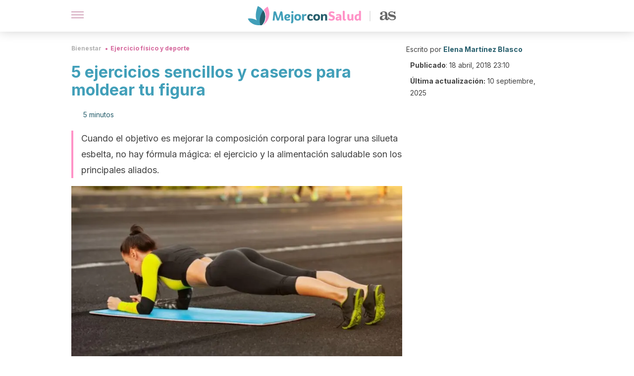

--- FILE ---
content_type: text/html; charset=utf-8
request_url: https://mejorconsalud.as.com/bienestar/ejercicio/ejercicios-moldear-tu-figura/
body_size: 42903
content:
<!DOCTYPE html><html dir="ltr" lang="es" data-critters-container><head><script type="didomi/javascript" id="adobedtm_datalayer">
              window.DTM = window.DTM || {
                pageDataLayer: {"primaryCategory":"mejorconsalud","subCategory1":"mejorconsalud","pageType":"articulo","onsiteSearch":"0","onsiteSearchTerm":"","onsiteSearchResults":"","siteID":"ascom/mejorconsalud","language":"es","edition":"spanish","editionNavigation":"spanish","cms":"wp"}
              };
            </script><script type="didomi/javascript" src="https://assets.adobedtm.com/0681c221600c/c67b427f30d1/launch-00bef6da7719.min.js" async id="adobedtm"></script><meta charset="utf-8"><meta name="generator" content="Atomik 2.0.0"><meta name="viewport" content="width=device-width, initial-scale=1, maximum-scale=5"><link rel="icon" type="image/png" href="https://cdn.atomik.vip/themes/mcs/favicon.png"><meta name="theme-color" content="#337e93"><title>5 ejercicios sencillos y caseros para moldear tu figura</title><meta name="article:post_id" content="222281"><link rel="canonical" href="https://mejorconsalud.as.com/bienestar/ejercicio/ejercicios-moldear-tu-figura/"><meta property="article:author" content="Elena Martínez Blasco,"><meta name="atomik:ads-provider" content="google"><meta name="description" content="Descubre en este artículo cuáles son los mejores ejercicios para moldear la figura de pies a cabeza: piernas, glúteos, abdomen y pecho."><meta property="og:description" content="Descubre en este artículo cuáles son los mejores ejercicios para moldear la figura de pies a cabeza: piernas, glúteos, abdomen y pecho."><meta name="robots" content="index,follow,max-snippet:-1,max-image-preview:large,max-video-preview:-1"><meta property="og:title" content="5 fáciles ejercicios para moldear tu figura desde casa"><meta property="twitter:title" content="5 fáciles ejercicios para moldear tu figura desde casa"><meta property="og:type" content="article"><meta name="twitter:card" content="summary_large_image"><meta name="twitter:site" content="@mejorconsalud"><meta name="twitter:creator" content="@mejorconsalud"><script type="application/ld+json">{"@context":"https://schema.org","@graph":[{"@type":"NewsArticle","@id":"https://mejorconsalud.as.com/bienestar/ejercicio/ejercicios-moldear-tu-figura/#article","isPartOf":{"@id":"https://mejorconsalud.as.com/bienestar/ejercicio/ejercicios-moldear-tu-figura/"},"author":{"name":"Elena Martínez Blasco","@id":"https://mejorconsalud.as.com/#/schema/person/edc3613a5dd9f74d6305ba4216c4fe49"},"headline":"5 ejercicios sencillos y caseros para moldear tu figura","datePublished":"2018-04-18T23:10:18+02:00","dateModified":"2025-09-10T06:27:18+02:00","mainEntityOfPage":{"@id":"https://mejorconsalud.as.com/bienestar/ejercicio/ejercicios-moldear-tu-figura/"},"wordCount":1139,"publisher":{"@id":"https://mejorconsalud.as.com/#organization"},"image":{"@id":"https://mejorconsalud.as.com/bienestar/ejercicio/ejercicios-moldear-tu-figura/#primaryimage"},"thumbnailUrl":"https://mejorconsalud.as.com/wp-content/uploads/2018/04/abdominales-que-mo-pueden-faltar-en-tu-rutina-chica.jpg","articleSection":["Ejercicio físico y deporte"],"inLanguage":"es","articleBody":"El ejercicio físico es fundamental para estar en forma y tener una buena salud. No obstante, también es importante si el objetivo es verse mejor. Ciertos trabajos, como los que vamos a enumerar, ayudan a reducir el nivel de grasa corporal y controlar el peso, dos cuestiones que te servirán para moldear tu figura.\r\n\r\nCon esta rutina, conseguirás tonificar tanto la parte superior como la región inferior del cuerpo. El resultado será conseguir músculos más definidos, menos grasa y flacidez, más flexibilidad y una mayor resistencia, vitalidad y optimismo.\r\nRutina de ejercicios para moldear tu figura\n\r\n\r\nLa rutina de ejercicios que presentamos a continuación es sencilla, pero muy efectiva en el marco de un estilo de vida saludable. La puedes realizar en casa en cualquier momento, y apenas necesitarás material complementario.\r\n\r\nCon respecto al equipamiento, sí que puede ser útil una colchoneta, algo de peso si quieres aumentar la intensidad —pueden ser botellas cargadas con agua, arena o piedras— y música que te ayude a mantener el ritmo.\r\n\r\nPor otro lado, no se puede obviar el tema de la dieta. Para lucir una buena figura, alimentarse saludablemente es esencial. Tal y como indica una publicación de la Organización Mundial de la Salud, la idea sería que el gasto calórico se sitúe igual o por debajo del consumo de calorías.\r\n\r\nNo obstante, esto dependerá de las características y objetivos de cada individuo, ya que no son iguales las necesidades de una persona que pretende subir de peso que las de alguien que desea disminuirlo. Es por esto que se recomienda asistir a una consulta con un nutricionista.\r\n\r\nPor otra parte, la cantidad de repeticiones, series e intensidad la marcarás tú misma o, mejor aún, un profesional de la actividad física al que puedas consultar. No obstante, es importante que el aumento de la exigencia sea de manera gradual, para evitar agujetas excesivas o alguna lesión.\r\n1. Sentadillas\n\r\n\r\nLas sentadillas constituyen uno de los ejercicios clásicos para moldear tu figura. Son sencillas de hacer, no requieren máquinas y las puedes llevar a cabo en cualquier momento. Estas permiten fortalecer y dar una mejor forma a los glúteos, muslos y pantorrillas.\r\n\nPara realizar las sentadillas, ponte de pie y separa las piernas al mismo ancho de las caderas.\nFlexiona poco a poco las rodillas y ve bajando los glúteos, hasta donde llegues sin despegar los pies del suelo. Mantén siempre la espalda recta.\nRegresa a la posición inicial y repite el ejercicio.\n\n¿No lo sabías?: Los mejores ejercicios de sentadillas\n2. Saltos\nSi además de tonificar las piernas necesitas eliminar grasa, los expertos recomiendan realizar ejercicio aeróbico. Un estudio publicado por la revista International Journal of Sport Nutrition and Exercise Metabolism detalla que el trabajo de cardio, en conjunto con una dieta saludable alta en proteínas, ayuda a mejorar la composición corporal y reducir la grasa.\r\n\r\nAdemás, entrenando de este modo aumentarás también la resistencia y la capacidad respiratoria, como detalla una publicación de MedlinePlus. Una buena manera de llevar a cabo una rutina de este tipo es realizar diferentes tipos de saltos.\r\n\nUn ejercicio casero puede ser saltar a la comba. Esta práctica tan sencilla supone un gran gasto energético.\nOtra opción para quienes sufren de las articulaciones puede ser la cama elástica. Hoy en día, es posible conseguir trampolines elásticos individuales para practicar en casa.\nPara ambos ejercicios, la técnica indica que siempre hay que saltar sobre las puntas de los pies y no sobre los talones.\n\n3. Plancha\r\nCiertamente, la parte central del cuerpo pone en evidencia si una persona está en forma. Es frecuente y muy común acumular grasa en el abdomen, por lo que no debes olvidar trabajar esta zona.\r\n\r\nSegún un artículo publicado por Harvard Health Publishing, ejercicios como la plancha o la sentadilla mencionada con anterioridad son muy buenos para fortalecer la zona media del cuerpo. Recuerda además que una buena alimentación también será fundamental para moldear tu figura, tal y como explicamos antes.\r\n\nAcuéstate boca abajo y apoya el peso sobre los codos y las puntas de los pies.\nMantén el cuerpo levantado, paralelo al suelo, sin subir demasiado los glúteos y con el abdomen bien apretado.\n\n4. Flexiones\n\r\n\r\nA menudo, la parte superior del cuerpo es la fascinación de los hombres y una gran preocupación para las mujeres. Tanto si quieres evitar la flacidez de los tejidos musculares como si deseas conseguir un pecho firme, es aconsejable practicar las tradicionales flexiones.\r\n\r\nHay muchas variantes de flexiones, y cada una trabaja diversos músculos, incluyendo tanto los pectorales como otros del abdomen y los brazos, según explica una investigación publicada por el American College of Sports Medicine.\r\n\r\nLa postura inicial es como en la plancha que explicamos en el punto anterior, con abdomen y glúteos contraídos. No obstante, puedes apoyarte también sobre los codos o las manos. Para potenciar la exigencia, es posible realizarlas solamente con un brazo y después con el otro. Todo dependerá de tu resistencia y preferencias.\r\nLee también: Rutina para hacer flexiones de brazos\n5. Estiramiento de espalda\r\nPara moldear tu figura, además de tonificar los músculos y quemar la grasa, es preciso llevar a cabo ejercicios para mantener el buen estado físico y, de este modo, seguir entrenando con regularidad. Los estiramientos contribuyen en la prevención de ciertas lesiones y de los dolores posejercicio, según un estudio que publicó el British Journal of Sports Medicine.\r\n\nTúmbate boca arriba, flexiona las rodillas y rodéalas con los brazos.\nHaz cierta presión en dirección hacia el pecho, como si quisieras enrollarte todavía más.\nDeja caer las rodillas encogidas hacia un lado, hasta el suelo, y mira hacia el lado opuesto mientras estiras el brazo.\nNotarás un gran estiramiento del lateral opuesto de la espalda. Después, repite lo mismo hacia el otro lado.\n\nAdemás de moldear tu figura, mejora la salud\r\nTanto los hábitos alimenticios saludables como el ejercicio físico en general son dos pilares de una vida activa y sana. Por lo tanto, los beneficios de los trabajos mencionados no se limitan solo al plano estético.\r\n\r\nDe hecho, así como estos ejercicios, hay muchos otros que puedes aprovechar para lucir un cuerpo mejor definido y, por ende, con menos riesgo de sufrir enfermedades a largo plazo. La variedad de disciplinas deportivas actual es muy vasta. ¡Escoge tu favorita y a comenzar!\r\n\r\n","citation":["Alimentación sana. 2018. Organización Mundial de la Salud. https://www.who.int/es/news-room/fact-sheets/detail/healthy-diet","Ejercicio aeróbico. 2019. MedlinePlus. https://medlineplus.gov/spanish/ency/esp_imagepages/19383.htm","Crust, L. (2004). Carry-Over Effects of Music in an Isometric Muscular Endurance Task. Perceptual and Motor Skills, 98(3), 985–991. https://doi.org/10.2466/pms.98.3.985-991","Jamtvedt G, Herbert RD, Flottorp S, et al. 2010. A pragmatic randomised trial of stretching before and after physical activity to prevent injury and soreness. British Journal of Sports Medicine. https://bjsm.bmj.com/content/44/14/1002","Stephanie Freeman, Amy Karpowicz, John Gray, And Stuart Mcgill. 2005. Quantifying Muscle Patterns and Spine Load during Various Forms of the Push-Up. MEDICINE &amp; SCIENCE IN SPORTS &amp; EXERCISE. https://pdfs.semanticscholar.org/f358/bf7cca44de0a1e6072929f2962023027f3ef.pdf","Strengthening your core: Right and wrong ways to do lunges, squats, and planks. Harvard Health Publishing. https://www.health.harvard.edu/blog/strengthening-your-core-right-and-wrong-ways-to-do-lunges-squats-and-planks-201106292810","Arciero, P. J., Gentile, C. L., Martin-Pressman, R., Ormsbee, M. J., Everett, M., Zwicky, L., &amp; Steele, C. A. (2006). Increased Dietary Protein and Combined High Intensity Aerobic and Resistance Exercise Improves Body Fat Distribution and Cardiovascular Risk Factors, International Journal of Sport Nutrition and Exercise Metabolism, 16(4), 373-392. Retrieved Nov 7, 2020, from https://journals.humankinetics.com/view/journals/ijsnem/16/4/article-p373.xml"]},{"@type":"WebPage","@id":"https://mejorconsalud.as.com/bienestar/ejercicio/ejercicios-moldear-tu-figura/","url":"https://mejorconsalud.as.com/bienestar/ejercicio/ejercicios-moldear-tu-figura/","name":"5 ejercicios sencillos y caseros para moldear tu figura","isPartOf":{"@id":"https://mejorconsalud.as.com/#website"},"primaryImageOfPage":{"@id":"https://mejorconsalud.as.com/bienestar/ejercicio/ejercicios-moldear-tu-figura/#primaryimage","image":"https://mejorconsalud.as.com/wp-content/uploads/2018/04/abdominales-que-mo-pueden-faltar-en-tu-rutina-chica.jpg"},"image":{"@id":"https://mejorconsalud.as.com/bienestar/ejercicio/ejercicios-moldear-tu-figura/#primaryimage"},"thumbnailUrl":"https://mejorconsalud.as.com/wp-content/uploads/2018/04/abdominales-que-mo-pueden-faltar-en-tu-rutina-chica.jpg","datePublished":"2018-04-18T23:10:18+02:00","dateModified":"2025-09-10T06:27:18+02:00","description":"Descubre en este artículo cuáles son los mejores ejercicios para moldear la figura de pies a cabeza: piernas, glúteos, abdomen y pecho.","breadcrumb":{"@id":"https://mejorconsalud.as.com/bienestar/ejercicio/ejercicios-moldear-tu-figura/#breadcrumb"},"inLanguage":"es","potentialAction":[{"@type":"ReadAction","target":["https://mejorconsalud.as.com/bienestar/ejercicio/ejercicios-moldear-tu-figura/"]}]},{"@type":"ImageObject","inLanguage":"es","@id":"https://mejorconsalud.as.com/bienestar/ejercicio/ejercicios-moldear-tu-figura/#primaryimage","url":"https://mejorconsalud.as.com/wp-content/uploads/2018/04/abdominales-que-mo-pueden-faltar-en-tu-rutina-chica.jpg","contentUrl":"https://mejorconsalud.as.com/wp-content/uploads/2018/04/abdominales-que-mo-pueden-faltar-en-tu-rutina-chica.jpg","width":1028,"height":587,"caption":"Abdominales que no pueden faltar en tu rutina para chica."},{"@type":"BreadcrumbList","@id":"https://mejorconsalud.as.com/bienestar/ejercicio/ejercicios-moldear-tu-figura/#breadcrumb","itemListElement":[{"@type":"ListItem","position":1,"name":"Portada","item":"https://mejorconsalud.as.com/"},{"@type":"ListItem","position":2,"name":"Bienestar","item":"https://mejorconsalud.as.com/bienestar/"},{"@type":"ListItem","position":3,"name":"Ejercicio físico y deporte","item":"https://mejorconsalud.as.com/bienestar/ejercicio/"},{"@type":"ListItem","position":4,"name":"5 ejercicios sencillos y caseros para moldear tu figura"}]},{"@type":"WebSite","@id":"https://mejorconsalud.as.com/#website","url":"https://mejorconsalud.as.com/","name":"Mejor con Salud","description":"Revista sobre buenos hábitos y cuidados para tu salud","publisher":{"@id":"https://mejorconsalud.as.com/#organization"},"potentialAction":[{"@type":"SearchAction","target":{"@type":"EntryPoint","urlTemplate":"https://mejorconsalud.as.com/?s={search_term_string}"},"query-input":{"@type":"PropertyValueSpecification","valueRequired":true,"valueName":"search_term_string"}}],"inLanguage":"es"},{"@type":"Organization","@id":"https://mejorconsalud.as.com/#organization","name":"Mejor con Salud","url":"https://mejorconsalud.as.com/","logo":{"@type":"ImageObject","inLanguage":"es","@id":"https://mejorconsalud.as.com/#/schema/logo/image/","url":"https://mejorconsalud.as.com/wp-content/uploads/2021/12/Logo-Mejorconsalud.png","contentUrl":"https://mejorconsalud.as.com/wp-content/uploads/2021/12/Logo-Mejorconsalud.png","width":600,"height":60,"caption":"Mejor con Salud"},"image":{"@id":"https://mejorconsalud.as.com/#/schema/logo/image/"},"sameAs":["https://www.facebook.com/MejorConSalud","https://x.com/mejorconsalud","https://instagram.com/mejorconsalud/","https://www.linkedin.com/company/mejor-con-salud/","https://www.pinterest.com/EsMejorConSalud/","https://www.youtube.com/user/mejorconsaludblog"]},{"@type":"Person","@id":"https://mejorconsalud.as.com/#/schema/person/edc3613a5dd9f74d6305ba4216c4fe49","name":"Elena Martínez Blasco","image":{"@type":"ImageObject","inLanguage":"es","@id":"https://mejorconsalud.as.com/#/schema/person/image/","url":"https://secure.gravatar.com/avatar/22428fc98b6537353d094f6cf6d54c9c37305f00b0596785413a1d8577713bb2?s=96&d=mm&r=g","contentUrl":"https://secure.gravatar.com/avatar/22428fc98b6537353d094f6cf6d54c9c37305f00b0596785413a1d8577713bb2?s=96&d=mm&r=g","caption":"Elena Martínez Blasco"},"description":"Graduada en Periodismo Audiovisual por la Universitat Ramon Llull de Barcelona (2005) y titulada en Medicina Natural por el Heilpraktiker Institut de Barcelona (2011). Ha completado su formación con una variedad de cursos sobre nutrición, sobrepeso y estilos de vida saludables. Durante su experiencia como periodista ha colaborado con diferentes agencias y medios de comunicación como Europa Press y Com Ràdio y ha trabajado en el sector editorial como redactora, editora, traductora y correctora de libros para agencias como Edicions 62, Editorial Comanegra, Ara Llibres y Océano Gran Travesía. Es autora de libro Cuentos cada vez más cortos (2013). Se ha especializado en temas de nutrición, esencias florales, remedios y terapias naturales. Ha ejercido esta profesión para centros de Cataluña y también por cuenta propia. Además, ha trabajado en el sector de la alimentación ecológica y vegetariana para la compañía Vegetalia.","sameAs":["https://www.linkedin.com/in/elena-martínez-blasco-a3829a188/?originalSubdomain=py"],"url":"https://mejorconsalud.as.com/author/elena-martinez/"}]}</script><meta property="fb:app_id" content="274273832910289"><meta property="fb:pages" content="150614011744310"><meta name="content-type" content="exercises"><meta name="atomik:monetizable"><meta property="article:published_time" content="2018-04-18T23:10:18+02:00"><meta property="article:modified_time" content="2025-09-10T06:27:18+02:00"><meta property="og:site_name" content="Mejor con Salud"><meta name="application-name" content="Mejor con Salud"><meta name="apple-mobile-web-app-title" content="Mejor con Salud"><script>
            var script = document.createElement('script');
            script.src = 'https://fc.shift37.com/js/fc_'+Date.now()+'.js?origin=' + window.location.href +'&time='+Date.now();
            script.type = 'text/javascript';
            document.head.appendChild(script);
          </script><link rel="preload" as="image" imagesrcset="https://mejorconsalud.as.com/wp-content/uploads/2018/04/abdominales-que-mo-pueden-faltar-en-tu-rutina-chica-768x439.jpg?auto=webp&amp;quality=7500&amp;width=128&amp;crop=16:9,smart,safe&amp;format=webp&amp;optimize=medium&amp;dpr=2&amp;fit=cover&amp;fm=webp&amp;q=75&amp;w=128&amp;h=72 128w, https://mejorconsalud.as.com/wp-content/uploads/2018/04/abdominales-que-mo-pueden-faltar-en-tu-rutina-chica-768x439.jpg?auto=webp&amp;quality=7500&amp;width=256&amp;crop=16:9,smart,safe&amp;format=webp&amp;optimize=medium&amp;dpr=2&amp;fit=cover&amp;fm=webp&amp;q=75&amp;w=256&amp;h=144 256w, https://mejorconsalud.as.com/wp-content/uploads/2018/04/abdominales-que-mo-pueden-faltar-en-tu-rutina-chica-768x439.jpg?auto=webp&amp;quality=7500&amp;width=384&amp;crop=16:9,smart,safe&amp;format=webp&amp;optimize=medium&amp;dpr=2&amp;fit=cover&amp;fm=webp&amp;q=75&amp;w=384&amp;h=216 384w, https://mejorconsalud.as.com/wp-content/uploads/2018/04/abdominales-que-mo-pueden-faltar-en-tu-rutina-chica-768x439.jpg?auto=webp&amp;quality=7500&amp;width=640&amp;crop=16:9,smart,safe&amp;format=webp&amp;optimize=medium&amp;dpr=2&amp;fit=cover&amp;fm=webp&amp;q=75&amp;w=640&amp;h=360 640w, https://mejorconsalud.as.com/wp-content/uploads/2018/04/abdominales-que-mo-pueden-faltar-en-tu-rutina-chica-768x439.jpg?auto=webp&amp;quality=7500&amp;width=750&amp;crop=16:9,smart,safe&amp;format=webp&amp;optimize=medium&amp;dpr=2&amp;fit=cover&amp;fm=webp&amp;q=75&amp;w=750&amp;h=422 750w, https://mejorconsalud.as.com/wp-content/uploads/2018/04/abdominales-que-mo-pueden-faltar-en-tu-rutina-chica-768x439.jpg?auto=webp&amp;quality=7500&amp;width=828&amp;crop=16:9,smart,safe&amp;format=webp&amp;optimize=medium&amp;dpr=2&amp;fit=cover&amp;fm=webp&amp;q=75&amp;w=828&amp;h=466 828w, https://mejorconsalud.as.com/wp-content/uploads/2018/04/abdominales-que-mo-pueden-faltar-en-tu-rutina-chica-768x439.jpg?auto=webp&amp;quality=7500&amp;width=1080&amp;crop=16:9,smart,safe&amp;format=webp&amp;optimize=medium&amp;dpr=2&amp;fit=cover&amp;fm=webp&amp;q=75&amp;w=1080&amp;h=608 1080w, https://mejorconsalud.as.com/wp-content/uploads/2018/04/abdominales-que-mo-pueden-faltar-en-tu-rutina-chica-768x439.jpg?auto=webp&amp;quality=7500&amp;width=1200&amp;crop=16:9,smart,safe&amp;format=webp&amp;optimize=medium&amp;dpr=2&amp;fit=cover&amp;fm=webp&amp;q=75&amp;w=1200&amp;h=675 1200w, https://mejorconsalud.as.com/wp-content/uploads/2018/04/abdominales-que-mo-pueden-faltar-en-tu-rutina-chica-768x439.jpg?auto=webp&amp;quality=7500&amp;width=1920&amp;crop=16:9,smart,safe&amp;format=webp&amp;optimize=medium&amp;dpr=2&amp;fit=cover&amp;fm=webp&amp;q=75&amp;w=1920&amp;h=1080 1920w" imagesizes="(max-width: 768px) 100vw, (max-width: 1200px) 50vw, 33vw" fetchpriority="high"><meta name="next-head-count" content="33"><link rel="manifest" href="/manifest.json?v=2.0.0"><link rel="preload" href="https://cdn.atomik.vip/releases/mejorconsalud.as.com/_next/static/media/e4af272ccee01ff0-s.p.woff2" as="font" type="font/woff2" crossorigin="anonymous" data-next-font="size-adjust"><script defer nomodule src="https://cdn.atomik.vip/releases/mejorconsalud.as.com/_next/static/chunks/polyfills-42372ed130431b0a.js"></script><script src="https://cdn.atomik.vip/releases/mejorconsalud.as.com/_next/static/chunks/webpack-5516118b34565256.js" defer></script><script src="https://cdn.atomik.vip/releases/mejorconsalud.as.com/_next/static/chunks/framework-64ad27b21261a9ce.js" defer></script><script src="https://cdn.atomik.vip/releases/mejorconsalud.as.com/_next/static/chunks/main-9a37795541532428.js" defer></script><script src="https://cdn.atomik.vip/releases/mejorconsalud.as.com/_next/static/chunks/pages/_app-2167a4817e317f0d.js" defer></script><script src="https://cdn.atomik.vip/releases/mejorconsalud.as.com/_next/static/chunks/863-1033609a080a4387.js" defer></script><script src="https://cdn.atomik.vip/releases/mejorconsalud.as.com/_next/static/chunks/492-c174cc7c4373602e.js" defer></script><script src="https://cdn.atomik.vip/releases/mejorconsalud.as.com/_next/static/chunks/669-4c3c75e7a23f491e.js" defer></script><script src="https://cdn.atomik.vip/releases/mejorconsalud.as.com/_next/static/chunks/550-c8e0fbd30543c622.js" defer></script><script src="https://cdn.atomik.vip/releases/mejorconsalud.as.com/_next/static/chunks/pages/%5B...slug%5D-60c76233fe38488c.js" defer></script><script src="https://cdn.atomik.vip/releases/mejorconsalud.as.com/_next/static/Eyumt0UiZ_tTIhLw9Jf9L/_buildManifest.js" defer></script><script src="https://cdn.atomik.vip/releases/mejorconsalud.as.com/_next/static/Eyumt0UiZ_tTIhLw9Jf9L/_ssgManifest.js" defer></script><style>.__className_cd0a0e{font-family:__Inter_cd0a0e,__Inter_Fallback_cd0a0e;font-style:normal}</style><link rel="stylesheet" href="https://cdn.atomik.vip/releases/mejorconsalud.as.com/_next/static/css/40a038fb2e4f9d31.css" data-n-g media="print" onload="this.media='all'"><noscript><link rel="stylesheet" href="https://cdn.atomik.vip/releases/mejorconsalud.as.com/_next/static/css/40a038fb2e4f9d31.css" data-n-g></noscript><noscript data-n-css></noscript><style data-styled data-styled-version="6.1.19">*{margin:0;padding:0;box-sizing:border-box;-webkit-font-smoothing:antialiased;-moz-osx-font-smoothing:grayscale;}/*!sc*/
html{font-size:62.5%;}/*!sc*/
body{font-family:'Inter',-apple-system,BlinkMacSystemFont,'Segoe UI',Roboto,Oxygen,Ubuntu,Cantarell,'Open Sans','Helvetica Neue',sans-serif;color:#183d46;line-height:1.5;font-size:1.6rem;}/*!sc*/
img{max-width:100%;height:auto;display:block;}/*!sc*/
a{color:inherit;text-decoration:none;}/*!sc*/
button{cursor:pointer;border:none;background:none;}/*!sc*/
.critical{opacity:0;animation:fadeIn 0.3s ease-in forwards;}/*!sc*/
@keyframes fadeIn{from{opacity:0;}to{opacity:1;}}/*!sc*/
.lazy-load{opacity:0;transition:opacity 0.3s ease-in;}/*!sc*/
.lazy-load.loaded{opacity:1;}/*!sc*/
@media print{body{background:white;color:black;}}/*!sc*/
data-styled.g1[id="sc-global-eOYDwd1"]{content:"sc-global-eOYDwd1,"}/*!sc*/
.juvPYu{text-decoration:none;color:inherit;}/*!sc*/
data-styled.g2[id="sc-41d1e5f0-0"]{content:"juvPYu,"}/*!sc*/
.kJdTHk{cursor:pointer;}/*!sc*/
.kJdTHk .bar{border:solid 0.2rem #cacaca;margin-bottom:calc(0.8rem / 2);width:2.5rem;transition:0.5s;border:0;height:0.2rem;background-color:#a9507b;opacity:0.5;}/*!sc*/
.kJdTHk .header__hamburger{display:inline-block;position:absolute;right:0;padding:3em;}/*!sc*/
.kJdTHk .hamburger__bar1.isOpen{transform:rotate(45deg) translate(0,0.9rem);}/*!sc*/
.kJdTHk .hamburger__bar2.isOpen{opacity:0;}/*!sc*/
.kJdTHk .hamburger__bar3.isOpen{transform:rotate(-45deg) translate(0,-0.9rem);}/*!sc*/
data-styled.g3[id="sc-e2e8f66c-0"]{content:"kJdTHk,"}/*!sc*/
.fyUkVn{display:none;}/*!sc*/
@media (max-width:899px){.fyUkVn{display:block;}}/*!sc*/
data-styled.g8[id="sc-ecc171ae-0"]{content:"fyUkVn,"}/*!sc*/
.eCZVba{margin:1.6rem 0;border:0;background:repeating-linear-gradient( -45deg,transparent 0px,transparent 2px,#daf2f9 2px,#daf2f9 4px );height:0.8rem;width:100%;}/*!sc*/
.jtVKVy{margin:1.6rem 0;border:0;background:repeating-linear-gradient( -45deg,transparent 0px,transparent 2px,#419fb9 2px,#419fb9 4px );height:0.8rem;width:100%;}/*!sc*/
data-styled.g9[id="sc-da22e0c1-0"]{content:"eCZVba,jtVKVy,"}/*!sc*/
.hNjlvt{display:flex;top:0;z-index:50;background-color:#fff;position:fixed;width:100%;height:4.8rem;box-shadow:0 -4px 24px rgb(0 0 0 / 25%);}/*!sc*/
@media (min-width: 900px){.hNjlvt{height:6.4rem;}}/*!sc*/
data-styled.g26[id="sc-ec358cf-0"]{content:"hNjlvt,"}/*!sc*/
.iqglDR{display:flex;width:100%;justify-content:space-between;align-items:center;max-width:1024px;margin:0 auto;padding:0 1.6rem;}/*!sc*/
data-styled.g27[id="sc-ec358cf-1"]{content:"iqglDR,"}/*!sc*/
.eziThn{display:flex;align-items:center;position:absolute;top:50%;left:50%;transform:translate(-50%,-50%);}/*!sc*/
.eziThn a.home__link{display:flex;align-items:center;}/*!sc*/
.eziThn a.as__link{display:flex;justify-content:center;align-items:center;position:relative;margin-left:1.6rem;padding-left:0.8rem;}/*!sc*/
.eziThn a.as__link::before{content:'';width:0.1rem;height:1.5rem;left:-0.5rem;background-color:#cacaca;position:absolute;}/*!sc*/
@media (min-width: 900px){.eziThn a.as__link{margin-left:0.8rem;padding-left:0.8rem;}.eziThn a.as__link::before{content:'';height:2.1rem;top:1rem;left:-1.2rem;}}/*!sc*/
data-styled.g29[id="sc-ec358cf-3"]{content:"eziThn,"}/*!sc*/
.cNbuxU{cursor:pointer;width:2.4rem;height:2.4rem;}/*!sc*/
data-styled.g30[id="sc-ec358cf-4"]{content:"cNbuxU,"}/*!sc*/
.hVgXxB{width:14.5rem;height:3rem;}/*!sc*/
@media (min-width: 900px){.hVgXxB{width:27rem;height:4rem;}}/*!sc*/
data-styled.g31[id="sc-ec358cf-5"]{content:"hVgXxB,"}/*!sc*/
.dmgPol{width:2rem;height:3rem;}/*!sc*/
@media (min-width: 900px){.dmgPol{width:3.3rem;height:4rem;}}/*!sc*/
data-styled.g32[id="sc-ec358cf-6"]{content:"dmgPol,"}/*!sc*/
.cPCepI{color:#414141;margin:1.6rem 0;font-size:1.8rem;line-height:3.2rem;}/*!sc*/
data-styled.g33[id="sc-1d9c7da-0"]{content:"cPCepI,"}/*!sc*/
.iIipxd{color:#337e93;margin-top:2.4rem;font-size:2.8rem;line-height:3.6rem;}/*!sc*/
.cwnBEl{color:#337e93;margin-top:2.4rem;font-size:2.0rem;line-height:3.2rem;}/*!sc*/
data-styled.g37[id="sc-ddc6bf4d-0"]{content:"iIipxd,cwnBEl,"}/*!sc*/
.hGooCS{word-break:keep-all;color:#414141;list-style-type:disc;line-height:3.2rem;margin:1.6rem 2.4rem;}/*!sc*/
.fOPgoH{word-break:keep-all;list-style-type:disc;font-size:1.8rem;line-height:3rem;}/*!sc*/
@media (min-width: 900px){.fOPgoH{line-height:4rem;}}/*!sc*/
data-styled.g38[id="sc-198fadb-0"]{content:"hGooCS,fOPgoH,"}/*!sc*/
.llhwez{margin-top:0.8rem;margin-bottom:0.8rem;position:relative;}/*!sc*/
@media (min-width:480px){.llhwez{margin-bottom:1.6rem;}}/*!sc*/
data-styled.g45[id="sc-5b040df8-0"]{content:"llhwez,"}/*!sc*/
.ZpBrN{position:relative;overflow:hidden;height:26.5rem;margin:0 -1.6rem;}/*!sc*/
@media (min-width:480px){.ZpBrN{height:38.5rem;}}/*!sc*/
@media (min-width: 900px){.ZpBrN{margin:0 0;}}/*!sc*/
data-styled.g46[id="sc-ad9655fb-0"]{content:"ZpBrN,"}/*!sc*/
.cVypns{background-color:#265e6c;width:100%;padding:2.4rem 0;}/*!sc*/
@media (min-width: 900px){.cVypns{padding-top:4.8rem;}}/*!sc*/
data-styled.g52[id="sc-453623fd-0"]{content:"cVypns,"}/*!sc*/
.fOeHvD{max-width:1024px;margin:0 auto;padding:0 0.8rem;}/*!sc*/
data-styled.g53[id="sc-453623fd-1"]{content:"fOeHvD,"}/*!sc*/
.bhYmjj{display:flex;justify-content:center;margin-bottom:2.4rem;opacity:0.25;}/*!sc*/
data-styled.g54[id="sc-453623fd-2"]{content:"bhYmjj,"}/*!sc*/
.hMlWZu{display:flex;flex-direction:column;align-items:center;justify-content:center;text-align:center;gap:1.6rem;}/*!sc*/
@media (min-width: 900px){.hMlWZu{flex-direction:row;justify-content:space-between;}}/*!sc*/
data-styled.g55[id="sc-453623fd-3"]{content:"hMlWZu,"}/*!sc*/
.knjXVA{text-align:center;margin-top:1.6rem;margin-bottom:1.6rem;list-style:none;}/*!sc*/
.knjXVA a{padding:0.8rem;color:#ecf8fc;font-size:1.6rem;line-height:2.4rem;}/*!sc*/
data-styled.g56[id="sc-453623fd-4"]{content:"knjXVA,"}/*!sc*/
.AnuZX{color:#94d9ec;font-size:1.4rem;line-height:2rem;}/*!sc*/
.AnuZX p{color:#94d9ec;font-size:1.4rem;line-height:2rem;}/*!sc*/
data-styled.g58[id="sc-453623fd-6"]{content:"AnuZX,"}/*!sc*/
.knBjPQ{display:flex;width:100%;justify-content:center;}/*!sc*/
@media (min-width: 900px){.knBjPQ{width:inherit;}}/*!sc*/
data-styled.g59[id="sc-453623fd-7"]{content:"knBjPQ,"}/*!sc*/
.fpvcPF{width:100%;margin:0 auto;min-height:100vh;}/*!sc*/
data-styled.g60[id="sc-f0eb3b8f-0"]{content:"fpvcPF,"}/*!sc*/
.kwuqzJ{display:flex;width:100%;flex-direction:column;margin-top:4.8rem;}/*!sc*/
@media (min-width: 900px){.kwuqzJ{margin-top:calc(3.2rem * 2);}}/*!sc*/
data-styled.g63[id="sc-472c8f60-0"]{content:"kwuqzJ,"}/*!sc*/
.iSsFol{display:flex;width:100%;flex-direction:column;margin-bottom:1.6rem;}/*!sc*/
.iSsFol img{border-top-right-radius:4px;border-top-left-radius:4px;}/*!sc*/
@media (min-width: 900px){.iSsFol{max-width:24.5rem;}}/*!sc*/
data-styled.g64[id="sc-d31cd582-0"]{content:"iSsFol,"}/*!sc*/
.erphLp{display:flex;width:100%;height:18rem;position:relative;}/*!sc*/
@media (min-width:480px){.erphLp{min-height:26.5rem;}}/*!sc*/
@media (min-width: 900px){.erphLp{min-height:20rem;}}/*!sc*/
data-styled.g65[id="sc-d31cd582-1"]{content:"erphLp,"}/*!sc*/
.kWqpDQ{display:flex;flex-direction:column;padding:0.8rem 0;}/*!sc*/
data-styled.g66[id="sc-d31cd582-2"]{content:"kWqpDQ,"}/*!sc*/
.hgGhGi{font-size:1.2rem;font-weight:700;line-height:1.7rem;text-transform:uppercase;color:#419fb9;}/*!sc*/
data-styled.g67[id="sc-d31cd582-3"]{content:"hgGhGi,"}/*!sc*/
.VZXYp{font-size:2.0rem;font-weight:700;line-height:2.6rem;color:#183d46;word-break:break-word;overflow:hidden;text-overflow:ellipsis;display:-webkit-box;-webkit-line-clamp:3;-webkit-box-orient:vertical;}/*!sc*/
.VZXYp:hover{color:#d4649a;}/*!sc*/
data-styled.g68[id="sc-d31cd582-4"]{content:"VZXYp,"}/*!sc*/
.fGXcMp{display:flex;align-items:center;justify-content:center;width:fit-content;cursor:pointer;border:1px solid transparent;color:#fff;background-color:#d4649a;border-radius:0.4rem;padding:0.8rem 1.6rem;font-size:1.6rem;font-weight:700;line-height:2.4rem;}/*!sc*/
.fGXcMp:hover{background-color:#71cce5;box-shadow:-6px 6px 0px 0px rgba(0,0,0,0.2);}/*!sc*/
.fGXcMp svg{margin-right:0.8rem;}/*!sc*/
data-styled.g75[id="sc-71eeb33a-0"]{content:"fGXcMp,"}/*!sc*/
.qGcqi{display:flex;flex-direction:column;width:100%;}/*!sc*/
data-styled.g115[id="sc-5cb71777-0"]{content:"qGcqi,"}/*!sc*/
.SEJRu{width:100%;margin-top:2.4rem;max-width:1024px;margin:0 auto;}/*!sc*/
@media (min-width: 900px){.SEJRu{display:grid;grid-template-columns:repeat(4,1fr);gap:1rem;}.SEJRu div{max-width:inherit;}}/*!sc*/
data-styled.g116[id="sc-5cb71777-1"]{content:"SEJRu,"}/*!sc*/
.eGCOj{display:flex;flex-direction:column;max-width:1024px;margin:0 auto;padding:0 1.6rem;margin-bottom:4.0rem;}/*!sc*/
.eGCOj button{align-self:center;}/*!sc*/
data-styled.g136[id="sc-eaa33597-0"]{content:"eGCOj,"}/*!sc*/
.bWIHUY{font-size:calc(1.2rem * 2);font-weight:700;line-height:2.9rem;color:#696969;padding-bottom:0.8rem;margin-bottom:2.4rem;background-image:linear-gradient(to right,#cacaca 45%,transparent 0%);background-size:7px 1px;background-position:bottom;background-repeat:repeat-x;}/*!sc*/
data-styled.g137[id="sc-eaa33597-1"]{content:"bWIHUY,"}/*!sc*/
.ezYgqD{padding:0 1.6rem;max-width:1024px;margin:0 auto;}/*!sc*/
.ezYgqD #taboola-below-article-thumbnails{bottom:inherit;}/*!sc*/
@media (min-width: 900px){.ezYgqD >div{max-width:66.8rem;}}/*!sc*/
.ezYgqD .organic-thumbnails-rr .videoCube,.ezYgqD .alternating-thumbnails-rr .videoCube,.ezYgqD .alternating-thumbnails-rr .videoCube.syndicatedItem,.ezYgqD .trc_elastic_alternating-thumbnails-rr div.videoCube,.ezYgqD .trc_elastic_organic-thumbnails-rr .trc_rbox_outer .videoCube{box-shadow:0px 4px 8px rgba(0,0,0,0.08);border-radius:0.4rem;-webkit-border-radius:0.4rem;margin:1.1rem;width:calc(100% - 1.5rem);padding:0 0 0.8rem 0;transition:all 0.5s;}/*!sc*/
.ezYgqD .trc_elastic_alternating-thumbnails-rr div.videoCube:hover,.ezYgqD .trc_elastic_organic-thumbnails-rr .trc_rbox_outer .videoCube:hover{opacity:0.8;transition:all 0.3s;}/*!sc*/
.ezYgqD .thumbs-feed-01-a .videoCube.syndicatedItem,.ezYgqD .thumbs-feed-01 .videoCube.syndicatedItem{border-radius:0.4rem;-webkit-border-radius:0.4rem;padding:0 0 0.8rem 0;}/*!sc*/
.ezYgqD .trc_related_container div.videoCube.thumbnail_bottom .thumbBlock,.ezYgqD .trc_related_container div.videoCube.thumbnail_top .thumbBlock{border-top-left-radius:0.4rem;border-top-right-radius:0.4rem;}/*!sc*/
.ezYgqD .alternating-thumbnails-rr .syndicatedItem .branding,.ezYgqD .alternating-thumbnails-rr .syndicatedItem .video-title,.ezYgqD .alternating-thumbnails-rr .video-title,.ezYgqD .organic-thumbnails-rr .video-label-box{padding:0 0.8rem;}/*!sc*/
.ezYgqD .organic-thumbs-feed-01 .video-label,.ezYgqD .organic-thumbnails-rr .video-label,.ezYgqD .organic-thumbs-feed-01-c .video-label,.ezYgqD .exchange-thumbs-feed-01 .video-label,.ezYgqD .alternating-thumbnails-rr .video-label{font-family:initial;}/*!sc*/
.ezYgqD .exchange-thumbs-feed-01 .sponsored,.ezYgqD .exchange-thumbs-feed-01 .sponsored-url,.ezYgqD .exchange-thumbs-feed-01 .video-title,.ezYgqD .organic-thumbs-feed-01 .sponsored,.ezYgqD .organic-thumbs-feed-01 .sponsored-url,.ezYgqD .organic-thumbnails-rr .sponsored,.ezYgqD .organic-thumbnails-rr .sponsored-url,.ezYgqD .organic-thumbs-feed-01-c .video-title,.ezYgqD .organic-thumbs-feed-01-c .sponsored,.ezYgqD .organic-thumbs-feed-01-c .sponsored-url,.ezYgqD .organic-thumbnails-rr .video-title,.ezYgqD .organic-thumbs-feed-01 .video-title,.ezYgqD .thumbs-feed-01 .syndicatedItem .video-title,.ezYgqD .thumbs-feed-01-b .syndicatedItem .video-title,.ezYgqD .thumbs-feed-01-a .syndicatedItem .video-titlem,.ezYgqD .thumbs-feed-01-a .syndicatedItem .video-title,.ezYgqD .alternating-thumbnails-rr .syndicatedItem .video-title,.ezYgqD .alternating-thumbnails-rr .sponsored,.ezYgqD .alternating-thumbnails-rr .sponsored-url,.ezYgqD .alternating-thumbnails-rr .video-title{color:#414141;font-family:'__Inter_cd0a0e','__Inter_Fallback_cd0a0e';font-weight:700;line-height:1.4;font-size:2.0rem;display:inline-block;max-height:9rem;}/*!sc*/
.ezYgqD .videoCube span.video-title:hover,.ezYgqD .videoCube_hover span.video-title{text-decoration:none;color:#2d2d2d;}/*!sc*/
.ezYgqD .organic-thumbs-feed-01 .video-description,.ezYgqD .exchange-thumbs-feed-01 .sponsored,.ezYgqD .exchange-thumbs-feed-01 .sponsored-url,.ezYgqD .exchange-thumbs-feed-01 .video-description,.ezYgqD .thumbs-feed-01 .syndicatedItem .video-description,.ezYgqD .thumbs-feed-01-a .syndicatedItem .video-description{color:#414141;font-family:'__Inter_cd0a0e','__Inter_Fallback_cd0a0e';font-weight:normal;line-height:1.5;font-size:1.6rem;display:inline-block;transition:all 0.5s;max-height:6.4rem;}/*!sc*/
.ezYgqD .exchange-thumbs-feed-01 .videoCube:hover .video-label-box .video-description,.ezYgqD .organic-thumbs-feed-01 .videoCube:hover .video-label-box .video-description,.ezYgqD .thumbs-feed-01 .videoCube:hover .video-label-box .video-description,.ezYgqD .thumbs-feed-01-a .videoCube:hover .video-label-box .video-description{text-decoration:none;color:#414141;}/*!sc*/
.ezYgqD .alternating-thumbnails-rr .syndicatedItem .branding{padding:0 0.8rem;}/*!sc*/
.ezYgqD .exchange-thumbs-feed-01 .branding,.ezYgqD .alternating-thumbnails-rr .syndicatedItem .branding,.ezYgqD .thumbs-feed-01-b .syndicatedItem .branding,.ezYgqD .thumbs-feed-01-a .syndicatedItem .branding,.ezYgqD .thumbs-feed-01 .syndicatedItem .branding,.ezYgqD .organic-thumbs-feed-01 .branding,.ezYgqD .organic-thumbs-feed-01-c .branding{color:#87877d;font-family:'__Inter_cd0a0e','__Inter_Fallback_cd0a0e';font-weight:normal;line-height:1.6;font-size:1.4rem;display:inline-block;}/*!sc*/
.ezYgqD .trc_related_container .logoDiv,.ezYgqD .trc_related_container .trc_header_ext .logoDiv{margin-right:1.6rem;}/*!sc*/
data-styled.g138[id="sc-4e7f0fb9-0"]{content:"ezYgqD,"}/*!sc*/
.gJfYSD{display:flex;margin:1.6rem 0;}/*!sc*/
data-styled.g141[id="sc-6f0f1473-0"]{content:"gJfYSD,"}/*!sc*/
.cMmKZy{position:relative;}/*!sc*/
.cMmKZy a{font-size:1.2rem;font-weight:700;color:#b1b1b1;line-height:2rem;}/*!sc*/
.cMmKZy:not(:last-child){margin-right:1.8rem;}/*!sc*/
.cMmKZy:not(:last-child)::after{content:'';width:0.4rem;height:0.4rem;background:#d4649a;border-radius:50%;position:absolute;margin-left:1rem;top:60%;transform:translate(-50%,-50%);}/*!sc*/
.bRyKpv{position:relative;}/*!sc*/
.bRyKpv a{font-size:1.2rem;font-weight:700;color:#b1b1b1;line-height:2rem;color:#d4649a;}/*!sc*/
.bRyKpv:not(:last-child){margin-right:1.8rem;}/*!sc*/
.bRyKpv:not(:last-child)::after{content:'';width:0.4rem;height:0.4rem;background:#d4649a;border-radius:50%;position:absolute;margin-left:1rem;top:60%;transform:translate(-50%,-50%);}/*!sc*/
data-styled.g142[id="sc-6f0f1473-1"]{content:"cMmKZy,bRyKpv,"}/*!sc*/
.jMxbXG{display:flex;justify-content:center;align-items:center;width:100%;justify-content:flex-start;font-size:1.4rem;color:#414141;background-color:transparent;border:none;outline:none;}/*!sc*/
data-styled.g143[id="sc-14672f91-0"]{content:"jMxbXG,"}/*!sc*/
.jTFKlo{display:block;}/*!sc*/
data-styled.g144[id="sc-171bfc46-0"]{content:"jTFKlo,"}/*!sc*/
.kAURME{display:flex;justify-content:space-between;align-items:center;width:100%;cursor:pointer;}/*!sc*/
.kAURME svg{transform:rotate(-90deg);transition:all 0.5s;}/*!sc*/
data-styled.g145[id="sc-171bfc46-1"]{content:"kAURME,"}/*!sc*/
.gSidVX{display:flex;width:100%;align-items:flex-start;overflow:hidden;transition:all 0.3s;height:0px;}/*!sc*/
data-styled.g146[id="sc-171bfc46-2"]{content:"gSidVX,"}/*!sc*/
.lnnnPA{padding:0.2rem 0;width:100%;}/*!sc*/
data-styled.g147[id="sc-171bfc46-3"]{content:"lnnnPA,"}/*!sc*/
.gWFqSW button{cursor:pointer;}/*!sc*/
.gWFqSW hr:first-child{margin-bottom:0.8rem;}/*!sc*/
.gWFqSW hr:last-child{margin-top:0.8rem;}/*!sc*/
.gWFqSW p,.gWFqSW li{font-size:1.4rem;line-height:2.8rem;margin:0;}/*!sc*/
.gWFqSW ul{margin-top:0;margin-bottom:0;margin-right:0;}/*!sc*/
.gWFqSW hr.divider__content{border:0;background-image:linear-gradient( to right,#b7e5f2 45%,transparent 0% );background-size:0.7rem 0.1rem;background-position:bottom;background-repeat:repeat-x;height:0.4rem;width:100%;}/*!sc*/
data-styled.g148[id="sc-7b300efb-0"]{content:"gWFqSW,"}/*!sc*/
.aFnGA{margin-left:0.8rem;line-height:2.8rem;}/*!sc*/
data-styled.g149[id="sc-7b300efb-1"]{content:"aFnGA,"}/*!sc*/
.gENPaz{margin-top:0.8rem;display:flex;align-items:center;}/*!sc*/
data-styled.g154[id="sc-3ee3052a-0"]{content:"gENPaz,"}/*!sc*/
.gpSAjR{font-size:1.4rem;line-height:2.4rem;color:#414141;margin-left:0.8rem;}/*!sc*/
.gpSAjR a{color:#265e6c;}/*!sc*/
data-styled.g155[id="sc-3ee3052a-1"]{content:"gpSAjR,"}/*!sc*/
.kOIPjD{display:flex;align-items:center;line-height:2.4rem;margin-top:0.8rem;}/*!sc*/
.kOIPjD span{font-size:1.4rem;margin-left:0.8rem;color:#414141;}/*!sc*/
data-styled.g156[id="sc-48a21364-0"]{content:"kOIPjD,"}/*!sc*/
.ljddjP{display:flex;align-items:center;line-height:2.4rem;margin-top:0.8rem;}/*!sc*/
.ljddjP span{font-size:1.4rem;margin-left:0.8rem;color:#414141;}/*!sc*/
data-styled.g157[id="sc-2b6c360c-0"]{content:"ljddjP,"}/*!sc*/
@media (min-width: 900px){.guoKwl{display:flex;flex-direction:column;}}/*!sc*/
data-styled.g158[id="sc-cf5d4015-0"]{content:"guoKwl,"}/*!sc*/
@media (min-width: 900px){.iXgWtC{display:flex;gap:2.4rem;max-width:1024px;padding:0 1.6rem;min-width:0;width:100%;align-self:center;}}/*!sc*/
data-styled.g159[id="sc-cf5d4015-1"]{content:"iXgWtC,"}/*!sc*/
.eUBmZl{padding:0 1.6rem;}/*!sc*/
@media (min-width: 900px){.eUBmZl{padding:0;max-width:66.8rem;min-width:0;width:100%;}}/*!sc*/
data-styled.g160[id="sc-cf5d4015-2"]{content:"eUBmZl,"}/*!sc*/
.kvJJWs{font-size:1.8rem;line-height:3.2rem;}/*!sc*/
data-styled.g161[id="sc-cf5d4015-3"]{content:"kvJJWs,"}/*!sc*/
.lkIwgJ{display:none;padding-top:1.6rem;}/*!sc*/
@media (min-width: 900px){.lkIwgJ{display:block;width:30rem;}}/*!sc*/
data-styled.g162[id="sc-cf5d4015-4"]{content:"lkIwgJ,"}/*!sc*/
.dyiFVi{font-size:calc(1.6rem * 2);color:#419fb9;line-height:3.6rem;}/*!sc*/
data-styled.g163[id="sc-cf5d4015-5"]{content:"dyiFVi,"}/*!sc*/
.IBPJA{display:flex;align-items:center;margin-top:1.6rem;margin-bottom:1.6rem;}/*!sc*/
.IBPJA span{font-size:1.4rem;color:#265e6c;margin-left:0.8rem;}/*!sc*/
data-styled.g164[id="sc-cf5d4015-6"]{content:"IBPJA,"}/*!sc*/
.dpbizS{display:flex;justify-content:center;align-items:center;width:1.6rem;height:1.6rem;}/*!sc*/
data-styled.g165[id="sc-cf5d4015-7"]{content:"dpbizS,"}/*!sc*/
.iQRkDv{position:relative;overflow:hidden;height:26.5rem;margin:0 -1.6rem;}/*!sc*/
@media (min-width:480px){.iQRkDv{height:38.5rem;}}/*!sc*/
@media (min-width: 900px){.iQRkDv{margin:0 0;}}/*!sc*/
data-styled.g166[id="sc-cf5d4015-8"]{content:"iQRkDv,"}/*!sc*/
.bTmNmq{font-size:1.8rem;line-height:3.2rem;color:#414141;border-left:0.4rem solid #ff93c7;padding-left:1.6rem;margin:1.6rem 0;}/*!sc*/
data-styled.g167[id="sc-cf5d4015-9"]{content:"bTmNmq,"}/*!sc*/
.fDXFdS{display:none;-webkit-box-flex:1;flex:auto;min-height:100%;}/*!sc*/
@media (min-width: 900px){.fDXFdS{display:block;}}/*!sc*/
data-styled.g168[id="sc-cf5d4015-10"]{content:"fDXFdS,"}/*!sc*/
.fjimMJ{display:flex;align-items:center;padding:0.8rem;background-color:#f1f1f1;border-radius:0.4rem;margin-bottom:1.6rem;}/*!sc*/
.fjimMJ p{font-size:1.2rem;line-height:1.8rem;color:#717169;margin:0;}/*!sc*/
data-styled.g169[id="sc-cf5d4015-11"]{content:"fjimMJ,"}/*!sc*/
.fgxhJN{margin-right:0.8rem;}/*!sc*/
data-styled.g170[id="sc-cf5d4015-12"]{content:"fgxhJN,"}/*!sc*/
</style></head><body><div id="__next"><main class="__className_cd0a0e"><header class="sc-ec358cf-0 hNjlvt"><div class="sc-ec358cf-1 iqglDR"><div class="sc-e2e8f66c-0 kJdTHk header__hamburger"><div class="bar hamburger__bar1 "></div><div class="bar hamburger__bar2 "></div><div class="bar hamburger__bar3 "></div></div><div class="sc-ec358cf-3 eziThn"><a target="_self" rel="noopener" class="home__link" style="text-decoration:none" href="/"><img alt="Logo image" fetchpriority="auto" loading="lazy" decoding="async" data-nimg="1" class="sc-ec358cf-5 hVgXxB" style="color:transparent;background-size:cover;background-position:50% 50%;background-repeat:no-repeat;background-image:url(&quot;data:image/svg+xml;charset=utf-8,%3Csvg xmlns=&#x27;http://www.w3.org/2000/svg&#x27; %3E%3Cfilter id=&#x27;b&#x27; color-interpolation-filters=&#x27;sRGB&#x27;%3E%3CfeGaussianBlur stdDeviation=&#x27;20&#x27;/%3E%3CfeColorMatrix values=&#x27;1 0 0 0 0 0 1 0 0 0 0 0 1 0 0 0 0 0 100 -1&#x27; result=&#x27;s&#x27;/%3E%3CfeFlood x=&#x27;0&#x27; y=&#x27;0&#x27; width=&#x27;100%25&#x27; height=&#x27;100%25&#x27;/%3E%3CfeComposite operator=&#x27;out&#x27; in=&#x27;s&#x27;/%3E%3CfeComposite in2=&#x27;SourceGraphic&#x27;/%3E%3CfeGaussianBlur stdDeviation=&#x27;20&#x27;/%3E%3C/filter%3E%3Cimage width=&#x27;100%25&#x27; height=&#x27;100%25&#x27; x=&#x27;0&#x27; y=&#x27;0&#x27; preserveAspectRatio=&#x27;none&#x27; style=&#x27;filter: url(%23b);&#x27; href=&#x27;[data-uri]&#x27;/%3E%3C/svg%3E&quot;)" sizes="(max-width: 768px) 100vw, (max-width: 1200px) 50vw, 33vw" srcset="https://cdn.atomik.vip/themes/mcs/es/logo.svg?auto=webp&amp;quality=7500&amp;width=128&amp;crop=16:9,smart,safe&amp;format=webp&amp;optimize=medium&amp;dpr=2&amp;fit=cover&amp;fm=webp&amp;q=75&amp;w=128&amp;h=72 128w, https://cdn.atomik.vip/themes/mcs/es/logo.svg?auto=webp&amp;quality=7500&amp;width=256&amp;crop=16:9,smart,safe&amp;format=webp&amp;optimize=medium&amp;dpr=2&amp;fit=cover&amp;fm=webp&amp;q=75&amp;w=256&amp;h=144 256w, https://cdn.atomik.vip/themes/mcs/es/logo.svg?auto=webp&amp;quality=7500&amp;width=384&amp;crop=16:9,smart,safe&amp;format=webp&amp;optimize=medium&amp;dpr=2&amp;fit=cover&amp;fm=webp&amp;q=75&amp;w=384&amp;h=216 384w, https://cdn.atomik.vip/themes/mcs/es/logo.svg?auto=webp&amp;quality=7500&amp;width=640&amp;crop=16:9,smart,safe&amp;format=webp&amp;optimize=medium&amp;dpr=2&amp;fit=cover&amp;fm=webp&amp;q=75&amp;w=640&amp;h=360 640w, https://cdn.atomik.vip/themes/mcs/es/logo.svg?auto=webp&amp;quality=7500&amp;width=750&amp;crop=16:9,smart,safe&amp;format=webp&amp;optimize=medium&amp;dpr=2&amp;fit=cover&amp;fm=webp&amp;q=75&amp;w=750&amp;h=422 750w, https://cdn.atomik.vip/themes/mcs/es/logo.svg?auto=webp&amp;quality=7500&amp;width=828&amp;crop=16:9,smart,safe&amp;format=webp&amp;optimize=medium&amp;dpr=2&amp;fit=cover&amp;fm=webp&amp;q=75&amp;w=828&amp;h=466 828w, https://cdn.atomik.vip/themes/mcs/es/logo.svg?auto=webp&amp;quality=7500&amp;width=1080&amp;crop=16:9,smart,safe&amp;format=webp&amp;optimize=medium&amp;dpr=2&amp;fit=cover&amp;fm=webp&amp;q=75&amp;w=1080&amp;h=608 1080w, https://cdn.atomik.vip/themes/mcs/es/logo.svg?auto=webp&amp;quality=7500&amp;width=1200&amp;crop=16:9,smart,safe&amp;format=webp&amp;optimize=medium&amp;dpr=2&amp;fit=cover&amp;fm=webp&amp;q=75&amp;w=1200&amp;h=675 1200w, https://cdn.atomik.vip/themes/mcs/es/logo.svg?auto=webp&amp;quality=7500&amp;width=1920&amp;crop=16:9,smart,safe&amp;format=webp&amp;optimize=medium&amp;dpr=2&amp;fit=cover&amp;fm=webp&amp;q=75&amp;w=1920&amp;h=1080 1920w" src="https://cdn.atomik.vip/themes/mcs/es/logo.svg?auto=webp&amp;quality=7500&amp;width=1920&amp;crop=16:9,smart,safe&amp;format=webp&amp;optimize=medium&amp;dpr=2&amp;fit=cover&amp;fm=webp&amp;q=75&amp;w=1920&amp;h=1080"></a><a rel="noopener" href="https://as.com" target="_blank" class="sc-41d1e5f0-0 juvPYu as__link"><img alt="As logo image" fetchpriority="auto" loading="lazy" decoding="async" data-nimg="1" class="sc-ec358cf-6 dmgPol as__logo" style="color:transparent;background-size:cover;background-position:50% 50%;background-repeat:no-repeat;background-image:url(&quot;data:image/svg+xml;charset=utf-8,%3Csvg xmlns=&#x27;http://www.w3.org/2000/svg&#x27; %3E%3Cfilter id=&#x27;b&#x27; color-interpolation-filters=&#x27;sRGB&#x27;%3E%3CfeGaussianBlur stdDeviation=&#x27;20&#x27;/%3E%3CfeColorMatrix values=&#x27;1 0 0 0 0 0 1 0 0 0 0 0 1 0 0 0 0 0 100 -1&#x27; result=&#x27;s&#x27;/%3E%3CfeFlood x=&#x27;0&#x27; y=&#x27;0&#x27; width=&#x27;100%25&#x27; height=&#x27;100%25&#x27;/%3E%3CfeComposite operator=&#x27;out&#x27; in=&#x27;s&#x27;/%3E%3CfeComposite in2=&#x27;SourceGraphic&#x27;/%3E%3CfeGaussianBlur stdDeviation=&#x27;20&#x27;/%3E%3C/filter%3E%3Cimage width=&#x27;100%25&#x27; height=&#x27;100%25&#x27; x=&#x27;0&#x27; y=&#x27;0&#x27; preserveAspectRatio=&#x27;none&#x27; style=&#x27;filter: url(%23b);&#x27; href=&#x27;[data-uri]&#x27;/%3E%3C/svg%3E&quot;)" sizes="(max-width: 768px) 100vw, (max-width: 1200px) 50vw, 33vw" srcset="https://cdn.atomik.vip/themes/mcs/es/as-logo.svg?auto=webp&amp;quality=7500&amp;width=128&amp;crop=16:9,smart,safe&amp;format=webp&amp;optimize=medium&amp;dpr=2&amp;fit=cover&amp;fm=webp&amp;q=75&amp;w=128&amp;h=72 128w, https://cdn.atomik.vip/themes/mcs/es/as-logo.svg?auto=webp&amp;quality=7500&amp;width=256&amp;crop=16:9,smart,safe&amp;format=webp&amp;optimize=medium&amp;dpr=2&amp;fit=cover&amp;fm=webp&amp;q=75&amp;w=256&amp;h=144 256w, https://cdn.atomik.vip/themes/mcs/es/as-logo.svg?auto=webp&amp;quality=7500&amp;width=384&amp;crop=16:9,smart,safe&amp;format=webp&amp;optimize=medium&amp;dpr=2&amp;fit=cover&amp;fm=webp&amp;q=75&amp;w=384&amp;h=216 384w, https://cdn.atomik.vip/themes/mcs/es/as-logo.svg?auto=webp&amp;quality=7500&amp;width=640&amp;crop=16:9,smart,safe&amp;format=webp&amp;optimize=medium&amp;dpr=2&amp;fit=cover&amp;fm=webp&amp;q=75&amp;w=640&amp;h=360 640w, https://cdn.atomik.vip/themes/mcs/es/as-logo.svg?auto=webp&amp;quality=7500&amp;width=750&amp;crop=16:9,smart,safe&amp;format=webp&amp;optimize=medium&amp;dpr=2&amp;fit=cover&amp;fm=webp&amp;q=75&amp;w=750&amp;h=422 750w, https://cdn.atomik.vip/themes/mcs/es/as-logo.svg?auto=webp&amp;quality=7500&amp;width=828&amp;crop=16:9,smart,safe&amp;format=webp&amp;optimize=medium&amp;dpr=2&amp;fit=cover&amp;fm=webp&amp;q=75&amp;w=828&amp;h=466 828w, https://cdn.atomik.vip/themes/mcs/es/as-logo.svg?auto=webp&amp;quality=7500&amp;width=1080&amp;crop=16:9,smart,safe&amp;format=webp&amp;optimize=medium&amp;dpr=2&amp;fit=cover&amp;fm=webp&amp;q=75&amp;w=1080&amp;h=608 1080w, https://cdn.atomik.vip/themes/mcs/es/as-logo.svg?auto=webp&amp;quality=7500&amp;width=1200&amp;crop=16:9,smart,safe&amp;format=webp&amp;optimize=medium&amp;dpr=2&amp;fit=cover&amp;fm=webp&amp;q=75&amp;w=1200&amp;h=675 1200w, https://cdn.atomik.vip/themes/mcs/es/as-logo.svg?auto=webp&amp;quality=7500&amp;width=1920&amp;crop=16:9,smart,safe&amp;format=webp&amp;optimize=medium&amp;dpr=2&amp;fit=cover&amp;fm=webp&amp;q=75&amp;w=1920&amp;h=1080 1920w" src="https://cdn.atomik.vip/themes/mcs/es/as-logo.svg?auto=webp&amp;quality=7500&amp;width=1920&amp;crop=16:9,smart,safe&amp;format=webp&amp;optimize=medium&amp;dpr=2&amp;fit=cover&amp;fm=webp&amp;q=75&amp;w=1920&amp;h=1080"></a></div><div class="sc-ec358cf-4 cNbuxU"><span></span></div></div></header><div id="layout__content" class="sc-f0eb3b8f-0 fpvcPF"><div class="sc-472c8f60-0 kwuqzJ"><div class="sc-cf5d4015-0 guoKwl"><div id="article__body" class="sc-cf5d4015-1 iXgWtC article__body"><div class="sc-cf5d4015-2 eUBmZl"><article class="sc-cf5d4015-3 kvJJWs"><div class="sc-6f0f1473-0 gJfYSD"><span class="sc-6f0f1473-1 cMmKZy"><a target="_self" rel="noopener" style="text-decoration:none" href="/bienestar/">Bienestar</a></span><span class="sc-6f0f1473-1 bRyKpv"><a target="_self" rel="noopener" style="text-decoration:none" href="/bienestar/ejercicio/">Ejercicio físico y deporte</a></span></div><h1 class="sc-cf5d4015-5 dyiFVi">5 ejercicios sencillos y caseros para moldear tu figura</h1><div class="sc-cf5d4015-6 IBPJA"><div class="sc-cf5d4015-7 dpbizS"><span></span></div><span>5 minutos</span></div><div class="sc-cf5d4015-9 bTmNmq">Cuando el objetivo es mejorar la composición corporal para lograr una silueta esbelta, no hay fórmula mágica: el ejercicio y la alimentación saludable son los principales aliados. </div><div class="sc-cf5d4015-8 iQRkDv"><img alt="5 ejercicios sencillos y caseros para moldear tu figura" fetchpriority="high" loading="lazy" decoding="async" data-nimg="fill" style="position:absolute;height:100%;width:100%;left:0;top:0;right:0;bottom:0;object-fit:cover;color:transparent;background-size:cover;background-position:50% 50%;background-repeat:no-repeat;background-image:url(&quot;data:image/svg+xml;charset=utf-8,%3Csvg xmlns=&#x27;http://www.w3.org/2000/svg&#x27; %3E%3Cfilter id=&#x27;b&#x27; color-interpolation-filters=&#x27;sRGB&#x27;%3E%3CfeGaussianBlur stdDeviation=&#x27;20&#x27;/%3E%3CfeColorMatrix values=&#x27;1 0 0 0 0 0 1 0 0 0 0 0 1 0 0 0 0 0 100 -1&#x27; result=&#x27;s&#x27;/%3E%3CfeFlood x=&#x27;0&#x27; y=&#x27;0&#x27; width=&#x27;100%25&#x27; height=&#x27;100%25&#x27;/%3E%3CfeComposite operator=&#x27;out&#x27; in=&#x27;s&#x27;/%3E%3CfeComposite in2=&#x27;SourceGraphic&#x27;/%3E%3CfeGaussianBlur stdDeviation=&#x27;20&#x27;/%3E%3C/filter%3E%3Cimage width=&#x27;100%25&#x27; height=&#x27;100%25&#x27; x=&#x27;0&#x27; y=&#x27;0&#x27; preserveAspectRatio=&#x27;xMidYMid slice&#x27; style=&#x27;filter: url(%23b);&#x27; href=&#x27;[data-uri]&#x27;/%3E%3C/svg%3E&quot;)" sizes="(max-width: 768px) 100vw, (max-width: 1200px) 50vw, 33vw" srcset="https://mejorconsalud.as.com/wp-content/uploads/2018/04/abdominales-que-mo-pueden-faltar-en-tu-rutina-chica-768x439.jpg?auto=webp&amp;quality=7500&amp;width=128&amp;crop=16:9,smart,safe&amp;format=webp&amp;optimize=medium&amp;dpr=2&amp;fit=cover&amp;fm=webp&amp;q=75&amp;w=128&amp;h=72 128w, https://mejorconsalud.as.com/wp-content/uploads/2018/04/abdominales-que-mo-pueden-faltar-en-tu-rutina-chica-768x439.jpg?auto=webp&amp;quality=7500&amp;width=256&amp;crop=16:9,smart,safe&amp;format=webp&amp;optimize=medium&amp;dpr=2&amp;fit=cover&amp;fm=webp&amp;q=75&amp;w=256&amp;h=144 256w, https://mejorconsalud.as.com/wp-content/uploads/2018/04/abdominales-que-mo-pueden-faltar-en-tu-rutina-chica-768x439.jpg?auto=webp&amp;quality=7500&amp;width=384&amp;crop=16:9,smart,safe&amp;format=webp&amp;optimize=medium&amp;dpr=2&amp;fit=cover&amp;fm=webp&amp;q=75&amp;w=384&amp;h=216 384w, https://mejorconsalud.as.com/wp-content/uploads/2018/04/abdominales-que-mo-pueden-faltar-en-tu-rutina-chica-768x439.jpg?auto=webp&amp;quality=7500&amp;width=640&amp;crop=16:9,smart,safe&amp;format=webp&amp;optimize=medium&amp;dpr=2&amp;fit=cover&amp;fm=webp&amp;q=75&amp;w=640&amp;h=360 640w, https://mejorconsalud.as.com/wp-content/uploads/2018/04/abdominales-que-mo-pueden-faltar-en-tu-rutina-chica-768x439.jpg?auto=webp&amp;quality=7500&amp;width=750&amp;crop=16:9,smart,safe&amp;format=webp&amp;optimize=medium&amp;dpr=2&amp;fit=cover&amp;fm=webp&amp;q=75&amp;w=750&amp;h=422 750w, https://mejorconsalud.as.com/wp-content/uploads/2018/04/abdominales-que-mo-pueden-faltar-en-tu-rutina-chica-768x439.jpg?auto=webp&amp;quality=7500&amp;width=828&amp;crop=16:9,smart,safe&amp;format=webp&amp;optimize=medium&amp;dpr=2&amp;fit=cover&amp;fm=webp&amp;q=75&amp;w=828&amp;h=466 828w, https://mejorconsalud.as.com/wp-content/uploads/2018/04/abdominales-que-mo-pueden-faltar-en-tu-rutina-chica-768x439.jpg?auto=webp&amp;quality=7500&amp;width=1080&amp;crop=16:9,smart,safe&amp;format=webp&amp;optimize=medium&amp;dpr=2&amp;fit=cover&amp;fm=webp&amp;q=75&amp;w=1080&amp;h=608 1080w, https://mejorconsalud.as.com/wp-content/uploads/2018/04/abdominales-que-mo-pueden-faltar-en-tu-rutina-chica-768x439.jpg?auto=webp&amp;quality=7500&amp;width=1200&amp;crop=16:9,smart,safe&amp;format=webp&amp;optimize=medium&amp;dpr=2&amp;fit=cover&amp;fm=webp&amp;q=75&amp;w=1200&amp;h=675 1200w, https://mejorconsalud.as.com/wp-content/uploads/2018/04/abdominales-que-mo-pueden-faltar-en-tu-rutina-chica-768x439.jpg?auto=webp&amp;quality=7500&amp;width=1920&amp;crop=16:9,smart,safe&amp;format=webp&amp;optimize=medium&amp;dpr=2&amp;fit=cover&amp;fm=webp&amp;q=75&amp;w=1920&amp;h=1080 1920w" src="https://mejorconsalud.as.com/wp-content/uploads/2018/04/abdominales-que-mo-pueden-faltar-en-tu-rutina-chica-768x439.jpg?auto=webp&amp;quality=7500&amp;width=1920&amp;crop=16:9,smart,safe&amp;format=webp&amp;optimize=medium&amp;dpr=2&amp;fit=cover&amp;fm=webp&amp;q=75&amp;w=1920&amp;h=1080"></div><div class="sc-ecc171ae-0 fyUkVn  show__only-mobile"><div class="sc-3ee3052a-0 gENPaz"><span></span><span class="sc-3ee3052a-1 gpSAjR">Escrito por<!-- --> <a target="_self" rel="noopener" style="text-decoration:none" href="/author/elena-martinez/"><strong>Elena Martínez Blasco</strong></a></span></div><div class="sc-2b6c360c-0 ljddjP"><span></span><span><strong>Publicado</strong>: <!-- -->18 abril, 2018 23:10</span></div><div class="sc-48a21364-0 kOIPjD"><span></span><span><strong>Última actualización:</strong> <!-- -->10 septiembre, 2025</span></div></div><div class="sc-ecc171ae-0 fyUkVn article-content show__only-mobile"><p class="sc-1d9c7da-0 cPCepI">El ejercicio físico es fundamental para estar en forma y tener una buena salud. No obstante, también es importante si el objetivo es verse mejor. Ciertos trabajos, como los que vamos a enumerar, <strong class="sc-10a79b4c-0 imAann">ayudan a reducir el nivel de grasa corporal y controlar el peso</strong>, dos cuestiones que te servirán para moldear tu figura.</p><p class="sc-1d9c7da-0 cPCepI">Con esta rutina, conseguirás tonificar tanto la parte superior como la región inferior del cuerpo. El resultado será conseguir músculos más definidos, menos grasa y flacidez, más flexibilidad y una mayor resistencia, vitalidad y optimismo.</p><h2 class="sc-ddc6bf4d-0 iIipxd">Rutina de ejercicios para moldear tu figura</h2><figure class="sc-5b040df8-0 llhwez"><div class="sc-ad9655fb-0 ZpBrN"><img alt="Moldear la figura de manera natural" fetchpriority="auto" loading="lazy" decoding="async" data-nimg="fill" style="position:absolute;height:100%;width:100%;left:0;top:0;right:0;bottom:0;object-fit:cover;color:transparent;background-size:cover;background-position:50% 50%;background-repeat:no-repeat;background-image:url(&quot;data:image/svg+xml;charset=utf-8,%3Csvg xmlns=&#x27;http://www.w3.org/2000/svg&#x27; %3E%3Cfilter id=&#x27;b&#x27; color-interpolation-filters=&#x27;sRGB&#x27;%3E%3CfeGaussianBlur stdDeviation=&#x27;20&#x27;/%3E%3CfeColorMatrix values=&#x27;1 0 0 0 0 0 1 0 0 0 0 0 1 0 0 0 0 0 100 -1&#x27; result=&#x27;s&#x27;/%3E%3CfeFlood x=&#x27;0&#x27; y=&#x27;0&#x27; width=&#x27;100%25&#x27; height=&#x27;100%25&#x27;/%3E%3CfeComposite operator=&#x27;out&#x27; in=&#x27;s&#x27;/%3E%3CfeComposite in2=&#x27;SourceGraphic&#x27;/%3E%3CfeGaussianBlur stdDeviation=&#x27;20&#x27;/%3E%3C/filter%3E%3Cimage width=&#x27;100%25&#x27; height=&#x27;100%25&#x27; x=&#x27;0&#x27; y=&#x27;0&#x27; preserveAspectRatio=&#x27;xMidYMid slice&#x27; style=&#x27;filter: url(%23b);&#x27; href=&#x27;[data-uri]&#x27;/%3E%3C/svg%3E&quot;)" sizes="(max-width: 768px) 100vw, (max-width: 1200px) 50vw, 33vw" srcset="https://mejorconsalud.as.com/wp-content/uploads/2017/04/moldear-la-figura-manera-natural.jpg?auto=webp&amp;quality=7500&amp;width=128&amp;crop=16:9,smart,safe&amp;format=webp&amp;optimize=medium&amp;dpr=2&amp;fit=cover&amp;fm=webp&amp;q=75&amp;w=128&amp;h=72 128w, https://mejorconsalud.as.com/wp-content/uploads/2017/04/moldear-la-figura-manera-natural.jpg?auto=webp&amp;quality=7500&amp;width=256&amp;crop=16:9,smart,safe&amp;format=webp&amp;optimize=medium&amp;dpr=2&amp;fit=cover&amp;fm=webp&amp;q=75&amp;w=256&amp;h=144 256w, https://mejorconsalud.as.com/wp-content/uploads/2017/04/moldear-la-figura-manera-natural.jpg?auto=webp&amp;quality=7500&amp;width=384&amp;crop=16:9,smart,safe&amp;format=webp&amp;optimize=medium&amp;dpr=2&amp;fit=cover&amp;fm=webp&amp;q=75&amp;w=384&amp;h=216 384w, https://mejorconsalud.as.com/wp-content/uploads/2017/04/moldear-la-figura-manera-natural.jpg?auto=webp&amp;quality=7500&amp;width=640&amp;crop=16:9,smart,safe&amp;format=webp&amp;optimize=medium&amp;dpr=2&amp;fit=cover&amp;fm=webp&amp;q=75&amp;w=640&amp;h=360 640w, https://mejorconsalud.as.com/wp-content/uploads/2017/04/moldear-la-figura-manera-natural.jpg?auto=webp&amp;quality=7500&amp;width=750&amp;crop=16:9,smart,safe&amp;format=webp&amp;optimize=medium&amp;dpr=2&amp;fit=cover&amp;fm=webp&amp;q=75&amp;w=750&amp;h=422 750w, https://mejorconsalud.as.com/wp-content/uploads/2017/04/moldear-la-figura-manera-natural.jpg?auto=webp&amp;quality=7500&amp;width=828&amp;crop=16:9,smart,safe&amp;format=webp&amp;optimize=medium&amp;dpr=2&amp;fit=cover&amp;fm=webp&amp;q=75&amp;w=828&amp;h=466 828w, https://mejorconsalud.as.com/wp-content/uploads/2017/04/moldear-la-figura-manera-natural.jpg?auto=webp&amp;quality=7500&amp;width=1080&amp;crop=16:9,smart,safe&amp;format=webp&amp;optimize=medium&amp;dpr=2&amp;fit=cover&amp;fm=webp&amp;q=75&amp;w=1080&amp;h=608 1080w, https://mejorconsalud.as.com/wp-content/uploads/2017/04/moldear-la-figura-manera-natural.jpg?auto=webp&amp;quality=7500&amp;width=1200&amp;crop=16:9,smart,safe&amp;format=webp&amp;optimize=medium&amp;dpr=2&amp;fit=cover&amp;fm=webp&amp;q=75&amp;w=1200&amp;h=675 1200w, https://mejorconsalud.as.com/wp-content/uploads/2017/04/moldear-la-figura-manera-natural.jpg?auto=webp&amp;quality=7500&amp;width=1920&amp;crop=16:9,smart,safe&amp;format=webp&amp;optimize=medium&amp;dpr=2&amp;fit=cover&amp;fm=webp&amp;q=75&amp;w=1920&amp;h=1080 1920w" src="https://mejorconsalud.as.com/wp-content/uploads/2017/04/moldear-la-figura-manera-natural.jpg?auto=webp&amp;quality=7500&amp;width=1920&amp;crop=16:9,smart,safe&amp;format=webp&amp;optimize=medium&amp;dpr=2&amp;fit=cover&amp;fm=webp&amp;q=75&amp;w=1920&amp;h=1080"></div></figure><p class="sc-1d9c7da-0 cPCepI">La rutina de ejercicios que presentamos a continuación es sencilla, pero muy efectiva en el marco de un estilo de vida saludable. <strong class="sc-10a79b4c-0 imAann">La puedes realizar en casa en cualquier momento, </strong>y apenas necesitarás material complementario.</p><p class="sc-1d9c7da-0 cPCepI">Con respecto al equipamiento, sí que puede ser útil una colchoneta, algo de peso si quieres aumentar la intensidad —pueden ser botellas cargadas con agua, arena o piedras— y música que te ayude a mantener el ritmo.</p><p class="sc-1d9c7da-0 cPCepI">Por otro lado, no se puede obviar el tema de la dieta. <strong class="sc-10a79b4c-0 imAann">Para lucir una buena figura, alimentarse saludablemente es esencial</strong>. Tal y como indica una <a rel="noopener noreferrer" href="https://www.who.int/es/news-room/fact-sheets/detail/healthy-diet" target="_blank" style="color:#d4649a;border-bottom-style:dotted;border-bottom-width:1px;border-bottom-color:#d4649a" class="sc-41d1e5f0-0 juvPYu">publicación de la Organización Mundial de la Salud</a>, la idea sería que el gasto calórico se sitúe igual o por debajo del consumo de calorías.</p><p class="sc-1d9c7da-0 cPCepI">No obstante, esto dependerá de las características y objetivos de cada individuo, ya que no son iguales las necesidades de una persona que pretende subir de peso que las de alguien que desea disminuirlo. Es por esto que se recomienda asistir a una consulta con un nutricionista.</p><p class="sc-1d9c7da-0 cPCepI">Por otra parte, la cantidad de <a target="_self" rel="noopener noreferrer" style="text-decoration:none;color:#d4649a;border-bottom-style:dotted;border-bottom-width:1px;border-bottom-color:#d4649a" href="https://mejorconsalud.as.com/bienestar/ejercicio/mejor-mas-peso-mas-repeticiones-ejercicio/">repeticiones</a>, series e intensidad la marcarás tú misma o, mejor aún, un profesional de la actividad física al que puedas consultar. No obstante, <strong class="sc-10a79b4c-0 imAann">es importante que el aumento de la exigencia sea de manera gradual</strong>, para evitar agujetas excesivas o alguna lesión.</p><h3 class="sc-ddc6bf4d-0 cwnBEl">1. Sentadillas</h3><figure class="sc-5b040df8-0 llhwez"><div class="sc-ad9655fb-0 ZpBrN"><img alt="sentadillas." fetchpriority="auto" loading="lazy" decoding="async" data-nimg="fill" style="position:absolute;height:100%;width:100%;left:0;top:0;right:0;bottom:0;object-fit:cover;color:transparent;background-size:cover;background-position:50% 50%;background-repeat:no-repeat;background-image:url(&quot;data:image/svg+xml;charset=utf-8,%3Csvg xmlns=&#x27;http://www.w3.org/2000/svg&#x27; %3E%3Cfilter id=&#x27;b&#x27; color-interpolation-filters=&#x27;sRGB&#x27;%3E%3CfeGaussianBlur stdDeviation=&#x27;20&#x27;/%3E%3CfeColorMatrix values=&#x27;1 0 0 0 0 0 1 0 0 0 0 0 1 0 0 0 0 0 100 -1&#x27; result=&#x27;s&#x27;/%3E%3CfeFlood x=&#x27;0&#x27; y=&#x27;0&#x27; width=&#x27;100%25&#x27; height=&#x27;100%25&#x27;/%3E%3CfeComposite operator=&#x27;out&#x27; in=&#x27;s&#x27;/%3E%3CfeComposite in2=&#x27;SourceGraphic&#x27;/%3E%3CfeGaussianBlur stdDeviation=&#x27;20&#x27;/%3E%3C/filter%3E%3Cimage width=&#x27;100%25&#x27; height=&#x27;100%25&#x27; x=&#x27;0&#x27; y=&#x27;0&#x27; preserveAspectRatio=&#x27;xMidYMid slice&#x27; style=&#x27;filter: url(%23b);&#x27; href=&#x27;[data-uri]&#x27;/%3E%3C/svg%3E&quot;)" sizes="(max-width: 768px) 100vw, (max-width: 1200px) 50vw, 33vw" srcset="https://mejorconsalud.as.com/wp-content/uploads/2017/06/Sentadillas.jpg?auto=webp&amp;quality=7500&amp;width=128&amp;crop=16:9,smart,safe&amp;format=webp&amp;optimize=medium&amp;dpr=2&amp;fit=cover&amp;fm=webp&amp;q=75&amp;w=128&amp;h=72 128w, https://mejorconsalud.as.com/wp-content/uploads/2017/06/Sentadillas.jpg?auto=webp&amp;quality=7500&amp;width=256&amp;crop=16:9,smart,safe&amp;format=webp&amp;optimize=medium&amp;dpr=2&amp;fit=cover&amp;fm=webp&amp;q=75&amp;w=256&amp;h=144 256w, https://mejorconsalud.as.com/wp-content/uploads/2017/06/Sentadillas.jpg?auto=webp&amp;quality=7500&amp;width=384&amp;crop=16:9,smart,safe&amp;format=webp&amp;optimize=medium&amp;dpr=2&amp;fit=cover&amp;fm=webp&amp;q=75&amp;w=384&amp;h=216 384w, https://mejorconsalud.as.com/wp-content/uploads/2017/06/Sentadillas.jpg?auto=webp&amp;quality=7500&amp;width=640&amp;crop=16:9,smart,safe&amp;format=webp&amp;optimize=medium&amp;dpr=2&amp;fit=cover&amp;fm=webp&amp;q=75&amp;w=640&amp;h=360 640w, https://mejorconsalud.as.com/wp-content/uploads/2017/06/Sentadillas.jpg?auto=webp&amp;quality=7500&amp;width=750&amp;crop=16:9,smart,safe&amp;format=webp&amp;optimize=medium&amp;dpr=2&amp;fit=cover&amp;fm=webp&amp;q=75&amp;w=750&amp;h=422 750w, https://mejorconsalud.as.com/wp-content/uploads/2017/06/Sentadillas.jpg?auto=webp&amp;quality=7500&amp;width=828&amp;crop=16:9,smart,safe&amp;format=webp&amp;optimize=medium&amp;dpr=2&amp;fit=cover&amp;fm=webp&amp;q=75&amp;w=828&amp;h=466 828w, https://mejorconsalud.as.com/wp-content/uploads/2017/06/Sentadillas.jpg?auto=webp&amp;quality=7500&amp;width=1080&amp;crop=16:9,smart,safe&amp;format=webp&amp;optimize=medium&amp;dpr=2&amp;fit=cover&amp;fm=webp&amp;q=75&amp;w=1080&amp;h=608 1080w, https://mejorconsalud.as.com/wp-content/uploads/2017/06/Sentadillas.jpg?auto=webp&amp;quality=7500&amp;width=1200&amp;crop=16:9,smart,safe&amp;format=webp&amp;optimize=medium&amp;dpr=2&amp;fit=cover&amp;fm=webp&amp;q=75&amp;w=1200&amp;h=675 1200w, https://mejorconsalud.as.com/wp-content/uploads/2017/06/Sentadillas.jpg?auto=webp&amp;quality=7500&amp;width=1920&amp;crop=16:9,smart,safe&amp;format=webp&amp;optimize=medium&amp;dpr=2&amp;fit=cover&amp;fm=webp&amp;q=75&amp;w=1920&amp;h=1080 1920w" src="https://mejorconsalud.as.com/wp-content/uploads/2017/06/Sentadillas.jpg?auto=webp&amp;quality=7500&amp;width=1920&amp;crop=16:9,smart,safe&amp;format=webp&amp;optimize=medium&amp;dpr=2&amp;fit=cover&amp;fm=webp&amp;q=75&amp;w=1920&amp;h=1080"></div></figure><p class="sc-1d9c7da-0 cPCepI">Las sentadillas constituyen uno de los ejercicios clásicos para moldear tu figura. Son sencillas de hacer, no requieren máquinas y las puedes llevar a cabo en cualquier momento. Estas permiten <strong class="sc-10a79b4c-0 imAann">fortalecer y dar una mejor forma a los</strong> <strong class="sc-10a79b4c-0 imAann">glúteos, muslos y pantorrillas</strong>.</p><ul class="sc-198fadb-0 hGooCS">
<li class="sc-198fadb-0 fOPgoH">Para realizar las sentadillas, ponte de pie y separa las piernas al mismo ancho de las caderas.</li>
<li class="sc-198fadb-0 fOPgoH"><strong class="sc-10a79b4c-0 imAann">Flexiona poco a poco las rodillas y ve bajando los <a target="_self" rel="noopener noreferrer" style="text-decoration:none;color:#d4649a;border-bottom-style:dotted;border-bottom-width:1px;border-bottom-color:#d4649a" href="https://mejorconsalud.as.com/bienestar/ejercicio/mejores-ejercicios-levantar-gluteos/">glúteos</a></strong>, hasta donde llegues sin despegar los pies del suelo. Mantén siempre la espalda recta.</li>
<li class="sc-198fadb-0 fOPgoH">Regresa a la posición inicial y repite el ejercicio.</li>
</ul><blockquote><p>¿No lo sabías?: <a href="https://mejorconsalud.as.com/bienestar/ejercicio/los-mejores-ejercicios-sentadillas/" rel="noopener noreferrer" target="_blank">Los mejores ejercicios de sentadillas</a></p></blockquote><h3 class="sc-ddc6bf4d-0 cwnBEl">2. Saltos</h3><p class="sc-1d9c7da-0 cPCepI"><strong class="sc-10a79b4c-0 imAann">Si además de tonificar las piernas necesitas eliminar grasa, los expertos recomiendan realizar ejercicio aeróbico</strong>. Un <a rel="noopener noreferrer" href="https://journals.humankinetics.com/view/journals/ijsnem/16/4/article-p373.xml" target="_blank" style="color:#d4649a;border-bottom-style:dotted;border-bottom-width:1px;border-bottom-color:#d4649a" class="sc-41d1e5f0-0 juvPYu">estudio publicado por la revista <em>International Journal of Sport Nutrition and Exercise Metabolism</em></a> detalla que el trabajo de cardio, en conjunto con una dieta saludable alta en proteínas, ayuda a mejorar la composición corporal y reducir la grasa.</p><p class="sc-1d9c7da-0 cPCepI">Además, entrenando de este modo aumentarás también la resistencia y la capacidad respiratoria, como detalla una <a rel="noopener noreferrer" href="https://medlineplus.gov/spanish/ency/esp_imagepages/19383.htm" target="_blank" style="color:#d4649a;border-bottom-style:dotted;border-bottom-width:1px;border-bottom-color:#d4649a" class="sc-41d1e5f0-0 juvPYu">publicación de MedlinePlus</a>. Una buena manera de llevar a cabo una rutina de este tipo es realizar diferentes tipos de saltos.</p><ul class="sc-198fadb-0 hGooCS">
<li class="sc-198fadb-0 fOPgoH"><strong class="sc-10a79b4c-0 imAann">Un ejercicio casero puede ser saltar a la comba</strong>. Esta práctica tan sencilla supone un gran gasto energético.</li>
<li class="sc-198fadb-0 fOPgoH">Otra opción para quienes sufren de las <a target="_self" rel="noopener noreferrer" style="text-decoration:none;color:#d4649a;border-bottom-style:dotted;border-bottom-width:1px;border-bottom-color:#d4649a" href="https://mejorconsalud.as.com/remedios-naturales/cuidado-cuerpo/articulaciones-su-importancia-y-algunos-suplementos/">articulaciones</a> puede ser la cama elástica. Hoy en día, es posible conseguir trampolines elásticos individuales para practicar en casa.</li>
<li class="sc-198fadb-0 fOPgoH">Para ambos ejercicios, la técnica indica que siempre hay que saltar sobre las puntas de los pies y no sobre los talones.</li>
</ul><h3 class="sc-ddc6bf4d-0 cwnBEl">3. Plancha</h3><p class="sc-1d9c7da-0 cPCepI">Ciertamente, la parte central del cuerpo pone en evidencia si una persona está en forma. <strong class="sc-10a79b4c-0 imAann">Es frecuente y muy común acumular grasa en el abdomen</strong>, por lo que no debes olvidar trabajar esta zona.</p><p class="sc-1d9c7da-0 cPCepI">Según un <a rel="noopener noreferrer" href="https://www.health.harvard.edu/blog/strengthening-your-core-right-and-wrong-ways-to-do-lunges-squats-and-planks-201106292810" target="_blank" style="color:#d4649a;border-bottom-style:dotted;border-bottom-width:1px;border-bottom-color:#d4649a" class="sc-41d1e5f0-0 juvPYu">artículo publicado por Harvard Health Publishing</a>, ejercicios como la plancha o la sentadilla mencionada con anterioridad son muy buenos para fortalecer la zona media del cuerpo. Recuerda además que una buena alimentación también será fundamental para moldear tu figura, tal y como explicamos antes.</p><ul class="sc-198fadb-0 hGooCS">
<li class="sc-198fadb-0 fOPgoH">Acuéstate boca abajo y apoya el peso sobre los codos y las puntas de los pies.</li>
<li class="sc-198fadb-0 fOPgoH"><strong class="sc-10a79b4c-0 imAann">Mantén el cuerpo levantado, paralelo al suelo</strong>, sin subir demasiado los glúteos y con el <a target="_self" rel="noopener noreferrer" style="text-decoration:none;color:#d4649a;border-bottom-style:dotted;border-bottom-width:1px;border-bottom-color:#d4649a" href="https://mejorconsalud.as.com/dieta/saludables/5-tips-dieta-para-marcar-abdomen/">abdomen</a> bien apretado.</li>
</ul><h3 class="sc-ddc6bf4d-0 cwnBEl">4. Flexiones</h3><figure class="sc-5b040df8-0 llhwez"><div class="sc-ad9655fb-0 ZpBrN"><img alt="Flexiones con apoyo ancho." fetchpriority="auto" loading="lazy" decoding="async" data-nimg="fill" style="position:absolute;height:100%;width:100%;left:0;top:0;right:0;bottom:0;object-fit:cover;color:transparent;background-size:cover;background-position:50% 50%;background-repeat:no-repeat;background-image:url(&quot;data:image/svg+xml;charset=utf-8,%3Csvg xmlns=&#x27;http://www.w3.org/2000/svg&#x27; %3E%3Cfilter id=&#x27;b&#x27; color-interpolation-filters=&#x27;sRGB&#x27;%3E%3CfeGaussianBlur stdDeviation=&#x27;20&#x27;/%3E%3CfeColorMatrix values=&#x27;1 0 0 0 0 0 1 0 0 0 0 0 1 0 0 0 0 0 100 -1&#x27; result=&#x27;s&#x27;/%3E%3CfeFlood x=&#x27;0&#x27; y=&#x27;0&#x27; width=&#x27;100%25&#x27; height=&#x27;100%25&#x27;/%3E%3CfeComposite operator=&#x27;out&#x27; in=&#x27;s&#x27;/%3E%3CfeComposite in2=&#x27;SourceGraphic&#x27;/%3E%3CfeGaussianBlur stdDeviation=&#x27;20&#x27;/%3E%3C/filter%3E%3Cimage width=&#x27;100%25&#x27; height=&#x27;100%25&#x27; x=&#x27;0&#x27; y=&#x27;0&#x27; preserveAspectRatio=&#x27;xMidYMid slice&#x27; style=&#x27;filter: url(%23b);&#x27; href=&#x27;[data-uri]&#x27;/%3E%3C/svg%3E&quot;)" sizes="(max-width: 768px) 100vw, (max-width: 1200px) 50vw, 33vw" srcset="https://mejorconsalud.as.com/wp-content/uploads/2017/07/Flexiones-con-apoyo-ancho.jpg?auto=webp&amp;quality=7500&amp;width=128&amp;crop=16:9,smart,safe&amp;format=webp&amp;optimize=medium&amp;dpr=2&amp;fit=cover&amp;fm=webp&amp;q=75&amp;w=128&amp;h=72 128w, https://mejorconsalud.as.com/wp-content/uploads/2017/07/Flexiones-con-apoyo-ancho.jpg?auto=webp&amp;quality=7500&amp;width=256&amp;crop=16:9,smart,safe&amp;format=webp&amp;optimize=medium&amp;dpr=2&amp;fit=cover&amp;fm=webp&amp;q=75&amp;w=256&amp;h=144 256w, https://mejorconsalud.as.com/wp-content/uploads/2017/07/Flexiones-con-apoyo-ancho.jpg?auto=webp&amp;quality=7500&amp;width=384&amp;crop=16:9,smart,safe&amp;format=webp&amp;optimize=medium&amp;dpr=2&amp;fit=cover&amp;fm=webp&amp;q=75&amp;w=384&amp;h=216 384w, https://mejorconsalud.as.com/wp-content/uploads/2017/07/Flexiones-con-apoyo-ancho.jpg?auto=webp&amp;quality=7500&amp;width=640&amp;crop=16:9,smart,safe&amp;format=webp&amp;optimize=medium&amp;dpr=2&amp;fit=cover&amp;fm=webp&amp;q=75&amp;w=640&amp;h=360 640w, https://mejorconsalud.as.com/wp-content/uploads/2017/07/Flexiones-con-apoyo-ancho.jpg?auto=webp&amp;quality=7500&amp;width=750&amp;crop=16:9,smart,safe&amp;format=webp&amp;optimize=medium&amp;dpr=2&amp;fit=cover&amp;fm=webp&amp;q=75&amp;w=750&amp;h=422 750w, https://mejorconsalud.as.com/wp-content/uploads/2017/07/Flexiones-con-apoyo-ancho.jpg?auto=webp&amp;quality=7500&amp;width=828&amp;crop=16:9,smart,safe&amp;format=webp&amp;optimize=medium&amp;dpr=2&amp;fit=cover&amp;fm=webp&amp;q=75&amp;w=828&amp;h=466 828w, https://mejorconsalud.as.com/wp-content/uploads/2017/07/Flexiones-con-apoyo-ancho.jpg?auto=webp&amp;quality=7500&amp;width=1080&amp;crop=16:9,smart,safe&amp;format=webp&amp;optimize=medium&amp;dpr=2&amp;fit=cover&amp;fm=webp&amp;q=75&amp;w=1080&amp;h=608 1080w, https://mejorconsalud.as.com/wp-content/uploads/2017/07/Flexiones-con-apoyo-ancho.jpg?auto=webp&amp;quality=7500&amp;width=1200&amp;crop=16:9,smart,safe&amp;format=webp&amp;optimize=medium&amp;dpr=2&amp;fit=cover&amp;fm=webp&amp;q=75&amp;w=1200&amp;h=675 1200w, https://mejorconsalud.as.com/wp-content/uploads/2017/07/Flexiones-con-apoyo-ancho.jpg?auto=webp&amp;quality=7500&amp;width=1920&amp;crop=16:9,smart,safe&amp;format=webp&amp;optimize=medium&amp;dpr=2&amp;fit=cover&amp;fm=webp&amp;q=75&amp;w=1920&amp;h=1080 1920w" src="https://mejorconsalud.as.com/wp-content/uploads/2017/07/Flexiones-con-apoyo-ancho.jpg?auto=webp&amp;quality=7500&amp;width=1920&amp;crop=16:9,smart,safe&amp;format=webp&amp;optimize=medium&amp;dpr=2&amp;fit=cover&amp;fm=webp&amp;q=75&amp;w=1920&amp;h=1080"></div></figure><p class="sc-1d9c7da-0 cPCepI">A menudo, la parte superior del cuerpo es la fascinación de los hombres y una gran preocupación para las mujeres. Tanto si quieres <strong class="sc-10a79b4c-0 imAann">evitar la flacidez de los tejidos musculares como si deseas conseguir un pecho firme</strong>, es aconsejable practicar las tradicionales flexiones.</p><p class="sc-1d9c7da-0 cPCepI">Hay muchas variantes de flexiones, y cada una trabaja diversos músculos, incluyendo tanto los pectorales como otros del abdomen y los brazos, según explica una <a rel="noopener noreferrer" href="https://pdfs.semanticscholar.org/f358/bf7cca44de0a1e6072929f2962023027f3ef.pdf" target="_blank" style="color:#d4649a;border-bottom-style:dotted;border-bottom-width:1px;border-bottom-color:#d4649a" class="sc-41d1e5f0-0 juvPYu">investigación publicada por el <em>American College of Sports Medicine</em></a>.</p><p class="sc-1d9c7da-0 cPCepI">La postura inicial es como en la plancha que explicamos en el punto anterior, con abdomen y glúteos contraídos. No obstante, puedes apoyarte también sobre los codos o las manos. <strong class="sc-10a79b4c-0 imAann">Para potenciar la exigencia, es posible realizarlas solamente con un brazo</strong> y después con el otro. Todo dependerá de tu resistencia y preferencias.</p><blockquote><p>Lee también: <a href="https://mejorconsalud.as.com/bienestar/ejercicio/rutina-flexiones-de-brazos/" rel="noopener noreferrer" target="_blank">Rutina para hacer flexiones de brazos</a></p></blockquote><h3 class="sc-ddc6bf4d-0 cwnBEl">5. Estiramiento de espalda</h3><p class="sc-1d9c7da-0 cPCepI">Para moldear tu figura, además de tonificar los músculos y quemar la grasa, es preciso llevar a cabo ejercicios para mantener <b>el buen estado físico y, de este modo, seguir entrenando con regularidad</b>. Los estiramientos contribuyen en la prevención de ciertas lesiones y de los dolores posejercicio, según un <a rel="noopener noreferrer" href="https://bjsm.bmj.com/content/44/14/1002.short" target="_blank" style="color:#d4649a;border-bottom-style:dotted;border-bottom-width:1px;border-bottom-color:#d4649a" class="sc-41d1e5f0-0 juvPYu">estudio que publicó el <em>British Journal of Sports Medicine</em></a>.</p><ul class="sc-198fadb-0 hGooCS">
<li class="sc-198fadb-0 fOPgoH">Túmbate boca arriba, flexiona las rodillas y rodéalas con los brazos.</li>
<li class="sc-198fadb-0 fOPgoH"><strong class="sc-10a79b4c-0 imAann">Haz cierta presión en dirección hacia el pecho</strong>, como si quisieras enrollarte todavía más.</li>
<li class="sc-198fadb-0 fOPgoH">Deja caer las rodillas encogidas hacia un lado, hasta el suelo, y mira hacia el lado opuesto mientras estiras el brazo.</li>
<li class="sc-198fadb-0 fOPgoH"><strong class="sc-10a79b4c-0 imAann">Notarás un gran estiramiento del lateral opuesto de la espalda</strong>. Después, repite lo mismo hacia el otro lado.</li>
</ul><h2 class="sc-ddc6bf4d-0 iIipxd">Además de moldear tu figura, mejora la salud</h2><p class="sc-1d9c7da-0 cPCepI">Tanto los hábitos alimenticios saludables como el ejercicio físico en general <strong class="sc-10a79b4c-0 imAann">son dos pilares de una vida activa y sana</strong>. Por lo tanto, los beneficios de los trabajos mencionados no se limitan solo al plano estético.</p><p class="sc-1d9c7da-0 cPCepI">De hecho, así como estos ejercicios, <strong class="sc-10a79b4c-0 imAann">hay muchos otros que puedes aprovechar para lucir un cuerpo mejor definido</strong> y, por ende, con menos riesgo de sufrir enfermedades a largo plazo. La variedad de disciplinas deportivas actual es muy vasta. ¡Escoge tu favorita y a comenzar!</p>

</div></article><div class="sc-7b300efb-0 gWFqSW"><hr class="sc-da22e0c1-0 eCZVba"><div class="sc-171bfc46-0 jTFKlo collapse__main_container undefined"><div class="sc-171bfc46-1 kAURME collapse__title"><button class="sc-14672f91-0 jMxbXG"><span></span><span class="sc-7b300efb-1 aFnGA">Bibliografía</span></button></div><div class="sc-171bfc46-2 gSidVX collapse__container"><div class="sc-171bfc46-3 lnnnPA"><p class="sc-1d9c7da-0 cPCepI">Todas las fuentes citadas fueron revisadas a profundidad por nuestro equipo, para asegurar su calidad, confiabilidad, vigencia y validez. <strong class="sc-10a79b4c-0 imAann">La bibliografía de este artículo fue considerada confiable y de precisión académica o científica.</strong></p><hr class="divider__content"><ul class="sc-198fadb-0 hGooCS">
 	<li class="sc-198fadb-0 fOPgoH">Alimentación sana. 2018. Organización Mundial de la Salud. https://www.who.int/es/news-room/fact-sheets/detail/healthy-diet</li>
 	<li class="sc-198fadb-0 fOPgoH">Ejercicio aeróbico. 2019. MedlinePlus. https://medlineplus.gov/spanish/ency/esp_imagepages/19383.htm</li>
 	<li class="sc-198fadb-0 fOPgoH">Crust, L. (2004). Carry-Over Effects of Music in an Isometric Muscular Endurance Task. Perceptual and Motor Skills, 98(3), 985–991. https://doi.org/10.2466/pms.98.3.985-991</li>
 	<li class="sc-198fadb-0 fOPgoH">Jamtvedt G, Herbert RD, Flottorp S, et al. 2010. A pragmatic randomised trial of stretching before and after physical activity to prevent injury and soreness. British Journal of Sports Medicine. https://bjsm.bmj.com/content/44/14/1002</li>
 	<li class="sc-198fadb-0 fOPgoH">Stephanie Freeman, Amy Karpowicz, John Gray, And Stuart Mcgill. 2005. Quantifying Muscle Patterns and Spine Load during Various Forms of the Push-Up. MEDICINE &amp; SCIENCE IN SPORTS &amp; EXERCISE. https://pdfs.semanticscholar.org/f358/bf7cca44de0a1e6072929f2962023027f3ef.pdf</li>
 	<li class="sc-198fadb-0 fOPgoH">Strengthening your core: Right and wrong ways to do lunges, squats, and planks. Harvard Health Publishing. https://www.health.harvard.edu/blog/strengthening-your-core-right-and-wrong-ways-to-do-lunges-squats-and-planks-201106292810</li>
 	<li class="sc-198fadb-0 fOPgoH">Arciero, P. J., Gentile, C. L., Martin-Pressman, R., Ormsbee, M. J., Everett, M., Zwicky, L., &amp; Steele, C. A. (2006). Increased Dietary Protein and Combined High Intensity Aerobic and Resistance Exercise Improves Body Fat Distribution and Cardiovascular Risk Factors, International Journal of Sport Nutrition and Exercise Metabolism, 16(4), 373-392. Retrieved Nov 7, 2020, from https://journals.humankinetics.com/view/journals/ijsnem/16/4/article-p373.xml</li>
</ul></div></div></div><hr class="sc-da22e0c1-0 eCZVba"></div><div class="sc-cf5d4015-11 fjimMJ"><div class="sc-cf5d4015-12 fgxhJN"><span></span></div><p class="sc-1d9c7da-0 cPCepI">Este texto se ofrece únicamente con propósitos informativos y no reemplaza la consulta con un profesional. Ante dudas, consulta a tu especialista.</p></div><div class="sc-d34b9808-0"><div class="sc-4e7f0fb9-0 ezYgqD taboola-content-container __className_cd0a0e"><div id="taboola-below-article-thumbnails"></div></div></div></div><aside class="sc-cf5d4015-4 lkIwgJ aside-from-content"><div class="sc-cf5d4015-10 fDXFdS aside-from-content-widgets"></div></aside></div></div><div class="sc-d34b9808-0"><div class="sc-eaa33597-0 eGCOj"><span class="sc-eaa33597-1 bWIHUY">Artículos interesantes</span><div class="sc-5cb71777-0 qGcqi"><div class="sc-5cb71777-1 SEJRu"><div class="sc-d31cd582-0 iSsFol"><a target="_self" rel="noopener" class="sc-d31cd582-1 erphLp" style="text-decoration:none" href="/lifestyle/truco-bicarbonato-legumbres-siempre-tiernas/"><img alt="El truco del bicarbonato para que las legumbres siempre te queden tiernas" fetchpriority="auto" loading="lazy" decoding="async" data-nimg="fill" style="position:absolute;height:100%;width:100%;left:0;top:0;right:0;bottom:0;object-fit:cover;color:transparent;background-size:cover;background-position:50% 50%;background-repeat:no-repeat;background-image:url(&quot;data:image/svg+xml;charset=utf-8,%3Csvg xmlns=&#x27;http://www.w3.org/2000/svg&#x27; %3E%3Cfilter id=&#x27;b&#x27; color-interpolation-filters=&#x27;sRGB&#x27;%3E%3CfeGaussianBlur stdDeviation=&#x27;20&#x27;/%3E%3CfeColorMatrix values=&#x27;1 0 0 0 0 0 1 0 0 0 0 0 1 0 0 0 0 0 100 -1&#x27; result=&#x27;s&#x27;/%3E%3CfeFlood x=&#x27;0&#x27; y=&#x27;0&#x27; width=&#x27;100%25&#x27; height=&#x27;100%25&#x27;/%3E%3CfeComposite operator=&#x27;out&#x27; in=&#x27;s&#x27;/%3E%3CfeComposite in2=&#x27;SourceGraphic&#x27;/%3E%3CfeGaussianBlur stdDeviation=&#x27;20&#x27;/%3E%3C/filter%3E%3Cimage width=&#x27;100%25&#x27; height=&#x27;100%25&#x27; x=&#x27;0&#x27; y=&#x27;0&#x27; preserveAspectRatio=&#x27;xMidYMid slice&#x27; style=&#x27;filter: url(%23b);&#x27; href=&#x27;[data-uri]&#x27;/%3E%3C/svg%3E&quot;)" sizes="(max-width: 768px) 100vw, (max-width: 1200px) 50vw, 33vw" srcset="https://mejorconsalud.as.com/wp-content/uploads/2026/01/bicarbonato-sodio-legumbres-368x207.png?auto=webp&amp;quality=7500&amp;width=128&amp;crop=16:9,smart,safe&amp;format=webp&amp;optimize=medium&amp;dpr=2&amp;fit=cover&amp;fm=webp&amp;q=75&amp;w=128&amp;h=72 128w, https://mejorconsalud.as.com/wp-content/uploads/2026/01/bicarbonato-sodio-legumbres-368x207.png?auto=webp&amp;quality=7500&amp;width=256&amp;crop=16:9,smart,safe&amp;format=webp&amp;optimize=medium&amp;dpr=2&amp;fit=cover&amp;fm=webp&amp;q=75&amp;w=256&amp;h=144 256w, https://mejorconsalud.as.com/wp-content/uploads/2026/01/bicarbonato-sodio-legumbres-368x207.png?auto=webp&amp;quality=7500&amp;width=384&amp;crop=16:9,smart,safe&amp;format=webp&amp;optimize=medium&amp;dpr=2&amp;fit=cover&amp;fm=webp&amp;q=75&amp;w=384&amp;h=216 384w, https://mejorconsalud.as.com/wp-content/uploads/2026/01/bicarbonato-sodio-legumbres-368x207.png?auto=webp&amp;quality=7500&amp;width=640&amp;crop=16:9,smart,safe&amp;format=webp&amp;optimize=medium&amp;dpr=2&amp;fit=cover&amp;fm=webp&amp;q=75&amp;w=640&amp;h=360 640w, https://mejorconsalud.as.com/wp-content/uploads/2026/01/bicarbonato-sodio-legumbres-368x207.png?auto=webp&amp;quality=7500&amp;width=750&amp;crop=16:9,smart,safe&amp;format=webp&amp;optimize=medium&amp;dpr=2&amp;fit=cover&amp;fm=webp&amp;q=75&amp;w=750&amp;h=422 750w, https://mejorconsalud.as.com/wp-content/uploads/2026/01/bicarbonato-sodio-legumbres-368x207.png?auto=webp&amp;quality=7500&amp;width=828&amp;crop=16:9,smart,safe&amp;format=webp&amp;optimize=medium&amp;dpr=2&amp;fit=cover&amp;fm=webp&amp;q=75&amp;w=828&amp;h=466 828w, https://mejorconsalud.as.com/wp-content/uploads/2026/01/bicarbonato-sodio-legumbres-368x207.png?auto=webp&amp;quality=7500&amp;width=1080&amp;crop=16:9,smart,safe&amp;format=webp&amp;optimize=medium&amp;dpr=2&amp;fit=cover&amp;fm=webp&amp;q=75&amp;w=1080&amp;h=608 1080w, https://mejorconsalud.as.com/wp-content/uploads/2026/01/bicarbonato-sodio-legumbres-368x207.png?auto=webp&amp;quality=7500&amp;width=1200&amp;crop=16:9,smart,safe&amp;format=webp&amp;optimize=medium&amp;dpr=2&amp;fit=cover&amp;fm=webp&amp;q=75&amp;w=1200&amp;h=675 1200w, https://mejorconsalud.as.com/wp-content/uploads/2026/01/bicarbonato-sodio-legumbres-368x207.png?auto=webp&amp;quality=7500&amp;width=1920&amp;crop=16:9,smart,safe&amp;format=webp&amp;optimize=medium&amp;dpr=2&amp;fit=cover&amp;fm=webp&amp;q=75&amp;w=1920&amp;h=1080 1920w" src="https://mejorconsalud.as.com/wp-content/uploads/2026/01/bicarbonato-sodio-legumbres-368x207.png?auto=webp&amp;quality=7500&amp;width=1920&amp;crop=16:9,smart,safe&amp;format=webp&amp;optimize=medium&amp;dpr=2&amp;fit=cover&amp;fm=webp&amp;q=75&amp;w=1920&amp;h=1080"></a><div class="sc-d31cd582-2 kWqpDQ"><a target="_self" rel="noopener" class="sc-d31cd582-3 hgGhGi" style="text-decoration:none" href="/lifestyle/consejos-hogar/">Consejos para el hogar</a><a target="_self" rel="noopener" class="sc-d31cd582-4 VZXYp" style="text-decoration:none" href="/lifestyle/truco-bicarbonato-legumbres-siempre-tiernas/">El truco del bicarbonato para que las legumbres siempre te queden tiernas</a></div></div><div class="sc-d31cd582-0 iSsFol"><a target="_self" rel="noopener" class="sc-d31cd582-1 erphLp" style="text-decoration:none" href="/lifestyle/curiosidades/albert-camus-filosofo-frances-el-exito-es-facil-de-obtener-lo-dificil-es-merecerlo/"><img alt="Albert Camus, filósofo francés: “El éxito es fácil de obtener, lo difícil es merecerlo”" fetchpriority="auto" loading="lazy" decoding="async" data-nimg="fill" style="position:absolute;height:100%;width:100%;left:0;top:0;right:0;bottom:0;object-fit:cover;color:transparent;background-size:cover;background-position:50% 50%;background-repeat:no-repeat;background-image:url(&quot;data:image/svg+xml;charset=utf-8,%3Csvg xmlns=&#x27;http://www.w3.org/2000/svg&#x27; %3E%3Cfilter id=&#x27;b&#x27; color-interpolation-filters=&#x27;sRGB&#x27;%3E%3CfeGaussianBlur stdDeviation=&#x27;20&#x27;/%3E%3CfeColorMatrix values=&#x27;1 0 0 0 0 0 1 0 0 0 0 0 1 0 0 0 0 0 100 -1&#x27; result=&#x27;s&#x27;/%3E%3CfeFlood x=&#x27;0&#x27; y=&#x27;0&#x27; width=&#x27;100%25&#x27; height=&#x27;100%25&#x27;/%3E%3CfeComposite operator=&#x27;out&#x27; in=&#x27;s&#x27;/%3E%3CfeComposite in2=&#x27;SourceGraphic&#x27;/%3E%3CfeGaussianBlur stdDeviation=&#x27;20&#x27;/%3E%3C/filter%3E%3Cimage width=&#x27;100%25&#x27; height=&#x27;100%25&#x27; x=&#x27;0&#x27; y=&#x27;0&#x27; preserveAspectRatio=&#x27;xMidYMid slice&#x27; style=&#x27;filter: url(%23b);&#x27; href=&#x27;[data-uri]&#x27;/%3E%3C/svg%3E&quot;)" sizes="(max-width: 768px) 100vw, (max-width: 1200px) 50vw, 33vw" srcset="https://mejorconsalud.as.com/wp-content/uploads/2026/01/Albert-Camus-filosofo-frances-1-368x245.png?auto=webp&amp;quality=7500&amp;width=128&amp;crop=16:9,smart,safe&amp;format=webp&amp;optimize=medium&amp;dpr=2&amp;fit=cover&amp;fm=webp&amp;q=75&amp;w=128&amp;h=72 128w, https://mejorconsalud.as.com/wp-content/uploads/2026/01/Albert-Camus-filosofo-frances-1-368x245.png?auto=webp&amp;quality=7500&amp;width=256&amp;crop=16:9,smart,safe&amp;format=webp&amp;optimize=medium&amp;dpr=2&amp;fit=cover&amp;fm=webp&amp;q=75&amp;w=256&amp;h=144 256w, https://mejorconsalud.as.com/wp-content/uploads/2026/01/Albert-Camus-filosofo-frances-1-368x245.png?auto=webp&amp;quality=7500&amp;width=384&amp;crop=16:9,smart,safe&amp;format=webp&amp;optimize=medium&amp;dpr=2&amp;fit=cover&amp;fm=webp&amp;q=75&amp;w=384&amp;h=216 384w, https://mejorconsalud.as.com/wp-content/uploads/2026/01/Albert-Camus-filosofo-frances-1-368x245.png?auto=webp&amp;quality=7500&amp;width=640&amp;crop=16:9,smart,safe&amp;format=webp&amp;optimize=medium&amp;dpr=2&amp;fit=cover&amp;fm=webp&amp;q=75&amp;w=640&amp;h=360 640w, https://mejorconsalud.as.com/wp-content/uploads/2026/01/Albert-Camus-filosofo-frances-1-368x245.png?auto=webp&amp;quality=7500&amp;width=750&amp;crop=16:9,smart,safe&amp;format=webp&amp;optimize=medium&amp;dpr=2&amp;fit=cover&amp;fm=webp&amp;q=75&amp;w=750&amp;h=422 750w, https://mejorconsalud.as.com/wp-content/uploads/2026/01/Albert-Camus-filosofo-frances-1-368x245.png?auto=webp&amp;quality=7500&amp;width=828&amp;crop=16:9,smart,safe&amp;format=webp&amp;optimize=medium&amp;dpr=2&amp;fit=cover&amp;fm=webp&amp;q=75&amp;w=828&amp;h=466 828w, https://mejorconsalud.as.com/wp-content/uploads/2026/01/Albert-Camus-filosofo-frances-1-368x245.png?auto=webp&amp;quality=7500&amp;width=1080&amp;crop=16:9,smart,safe&amp;format=webp&amp;optimize=medium&amp;dpr=2&amp;fit=cover&amp;fm=webp&amp;q=75&amp;w=1080&amp;h=608 1080w, https://mejorconsalud.as.com/wp-content/uploads/2026/01/Albert-Camus-filosofo-frances-1-368x245.png?auto=webp&amp;quality=7500&amp;width=1200&amp;crop=16:9,smart,safe&amp;format=webp&amp;optimize=medium&amp;dpr=2&amp;fit=cover&amp;fm=webp&amp;q=75&amp;w=1200&amp;h=675 1200w, https://mejorconsalud.as.com/wp-content/uploads/2026/01/Albert-Camus-filosofo-frances-1-368x245.png?auto=webp&amp;quality=7500&amp;width=1920&amp;crop=16:9,smart,safe&amp;format=webp&amp;optimize=medium&amp;dpr=2&amp;fit=cover&amp;fm=webp&amp;q=75&amp;w=1920&amp;h=1080 1920w" src="https://mejorconsalud.as.com/wp-content/uploads/2026/01/Albert-Camus-filosofo-frances-1-368x245.png?auto=webp&amp;quality=7500&amp;width=1920&amp;crop=16:9,smart,safe&amp;format=webp&amp;optimize=medium&amp;dpr=2&amp;fit=cover&amp;fm=webp&amp;q=75&amp;w=1920&amp;h=1080"></a><div class="sc-d31cd582-2 kWqpDQ"><a target="_self" rel="noopener" class="sc-d31cd582-3 hgGhGi" style="text-decoration:none" href="/lifestyle/curiosidades/">Curiosidades</a><a target="_self" rel="noopener" class="sc-d31cd582-4 VZXYp" style="text-decoration:none" href="/lifestyle/curiosidades/albert-camus-filosofo-frances-el-exito-es-facil-de-obtener-lo-dificil-es-merecerlo/">Albert Camus, filósofo francés: “El éxito es fácil de obtener, lo difícil es merecerlo”</a></div></div><div class="sc-d31cd582-0 iSsFol"><a target="_self" rel="noopener" class="sc-d31cd582-1 erphLp" style="text-decoration:none" href="/bienestar/frase-miguel-de-cervantes-confia-en-el-tiempo-significado/"><img alt="Miguel de Cervantes, poeta español, &quot;Confía en el tiempo, que suele dar dulces salidas a muchas amargas dificultades&quot;" fetchpriority="auto" loading="lazy" decoding="async" data-nimg="fill" style="position:absolute;height:100%;width:100%;left:0;top:0;right:0;bottom:0;object-fit:cover;color:transparent;background-size:cover;background-position:50% 50%;background-repeat:no-repeat;background-image:url(&quot;data:image/svg+xml;charset=utf-8,%3Csvg xmlns=&#x27;http://www.w3.org/2000/svg&#x27; %3E%3Cfilter id=&#x27;b&#x27; color-interpolation-filters=&#x27;sRGB&#x27;%3E%3CfeGaussianBlur stdDeviation=&#x27;20&#x27;/%3E%3CfeColorMatrix values=&#x27;1 0 0 0 0 0 1 0 0 0 0 0 1 0 0 0 0 0 100 -1&#x27; result=&#x27;s&#x27;/%3E%3CfeFlood x=&#x27;0&#x27; y=&#x27;0&#x27; width=&#x27;100%25&#x27; height=&#x27;100%25&#x27;/%3E%3CfeComposite operator=&#x27;out&#x27; in=&#x27;s&#x27;/%3E%3CfeComposite in2=&#x27;SourceGraphic&#x27;/%3E%3CfeGaussianBlur stdDeviation=&#x27;20&#x27;/%3E%3C/filter%3E%3Cimage width=&#x27;100%25&#x27; height=&#x27;100%25&#x27; x=&#x27;0&#x27; y=&#x27;0&#x27; preserveAspectRatio=&#x27;xMidYMid slice&#x27; style=&#x27;filter: url(%23b);&#x27; href=&#x27;[data-uri]&#x27;/%3E%3C/svg%3E&quot;)" sizes="(max-width: 768px) 100vw, (max-width: 1200px) 50vw, 33vw" srcset="https://mejorconsalud.as.com/wp-content/uploads/2026/01/frase-cervantes-tiempo-368x207.jpg?auto=webp&amp;quality=7500&amp;width=128&amp;crop=16:9,smart,safe&amp;format=webp&amp;optimize=medium&amp;dpr=2&amp;fit=cover&amp;fm=webp&amp;q=75&amp;w=128&amp;h=72 128w, https://mejorconsalud.as.com/wp-content/uploads/2026/01/frase-cervantes-tiempo-368x207.jpg?auto=webp&amp;quality=7500&amp;width=256&amp;crop=16:9,smart,safe&amp;format=webp&amp;optimize=medium&amp;dpr=2&amp;fit=cover&amp;fm=webp&amp;q=75&amp;w=256&amp;h=144 256w, https://mejorconsalud.as.com/wp-content/uploads/2026/01/frase-cervantes-tiempo-368x207.jpg?auto=webp&amp;quality=7500&amp;width=384&amp;crop=16:9,smart,safe&amp;format=webp&amp;optimize=medium&amp;dpr=2&amp;fit=cover&amp;fm=webp&amp;q=75&amp;w=384&amp;h=216 384w, https://mejorconsalud.as.com/wp-content/uploads/2026/01/frase-cervantes-tiempo-368x207.jpg?auto=webp&amp;quality=7500&amp;width=640&amp;crop=16:9,smart,safe&amp;format=webp&amp;optimize=medium&amp;dpr=2&amp;fit=cover&amp;fm=webp&amp;q=75&amp;w=640&amp;h=360 640w, https://mejorconsalud.as.com/wp-content/uploads/2026/01/frase-cervantes-tiempo-368x207.jpg?auto=webp&amp;quality=7500&amp;width=750&amp;crop=16:9,smart,safe&amp;format=webp&amp;optimize=medium&amp;dpr=2&amp;fit=cover&amp;fm=webp&amp;q=75&amp;w=750&amp;h=422 750w, https://mejorconsalud.as.com/wp-content/uploads/2026/01/frase-cervantes-tiempo-368x207.jpg?auto=webp&amp;quality=7500&amp;width=828&amp;crop=16:9,smart,safe&amp;format=webp&amp;optimize=medium&amp;dpr=2&amp;fit=cover&amp;fm=webp&amp;q=75&amp;w=828&amp;h=466 828w, https://mejorconsalud.as.com/wp-content/uploads/2026/01/frase-cervantes-tiempo-368x207.jpg?auto=webp&amp;quality=7500&amp;width=1080&amp;crop=16:9,smart,safe&amp;format=webp&amp;optimize=medium&amp;dpr=2&amp;fit=cover&amp;fm=webp&amp;q=75&amp;w=1080&amp;h=608 1080w, https://mejorconsalud.as.com/wp-content/uploads/2026/01/frase-cervantes-tiempo-368x207.jpg?auto=webp&amp;quality=7500&amp;width=1200&amp;crop=16:9,smart,safe&amp;format=webp&amp;optimize=medium&amp;dpr=2&amp;fit=cover&amp;fm=webp&amp;q=75&amp;w=1200&amp;h=675 1200w, https://mejorconsalud.as.com/wp-content/uploads/2026/01/frase-cervantes-tiempo-368x207.jpg?auto=webp&amp;quality=7500&amp;width=1920&amp;crop=16:9,smart,safe&amp;format=webp&amp;optimize=medium&amp;dpr=2&amp;fit=cover&amp;fm=webp&amp;q=75&amp;w=1920&amp;h=1080 1920w" src="https://mejorconsalud.as.com/wp-content/uploads/2026/01/frase-cervantes-tiempo-368x207.jpg?auto=webp&amp;quality=7500&amp;width=1920&amp;crop=16:9,smart,safe&amp;format=webp&amp;optimize=medium&amp;dpr=2&amp;fit=cover&amp;fm=webp&amp;q=75&amp;w=1920&amp;h=1080"></a><div class="sc-d31cd582-2 kWqpDQ"><a target="_self" rel="noopener" class="sc-d31cd582-3 hgGhGi" style="text-decoration:none" href="/bienestar/">Bienestar</a><a target="_self" rel="noopener" class="sc-d31cd582-4 VZXYp" style="text-decoration:none" href="/bienestar/frase-miguel-de-cervantes-confia-en-el-tiempo-significado/">Miguel de Cervantes, poeta español, &quot;Confía en el tiempo, que suele dar dulces salidas a muchas amargas dificultades&quot;</a></div></div><div class="sc-d31cd582-0 iSsFol"><a target="_self" rel="noopener" class="sc-d31cd582-1 erphLp" style="text-decoration:none" href="/bienestar/belleza/que-son-los-peptidos-y-por-que-deberias-incluirlos-en-tu-rutina-de-cuidado-facial/"><img alt="Qué son los péptidos y por qué deberías incluirlos en tu rutina de cuidado facial" fetchpriority="auto" loading="lazy" decoding="async" data-nimg="fill" style="position:absolute;height:100%;width:100%;left:0;top:0;right:0;bottom:0;object-fit:cover;color:transparent;background-size:cover;background-position:50% 50%;background-repeat:no-repeat;background-image:url(&quot;data:image/svg+xml;charset=utf-8,%3Csvg xmlns=&#x27;http://www.w3.org/2000/svg&#x27; %3E%3Cfilter id=&#x27;b&#x27; color-interpolation-filters=&#x27;sRGB&#x27;%3E%3CfeGaussianBlur stdDeviation=&#x27;20&#x27;/%3E%3CfeColorMatrix values=&#x27;1 0 0 0 0 0 1 0 0 0 0 0 1 0 0 0 0 0 100 -1&#x27; result=&#x27;s&#x27;/%3E%3CfeFlood x=&#x27;0&#x27; y=&#x27;0&#x27; width=&#x27;100%25&#x27; height=&#x27;100%25&#x27;/%3E%3CfeComposite operator=&#x27;out&#x27; in=&#x27;s&#x27;/%3E%3CfeComposite in2=&#x27;SourceGraphic&#x27;/%3E%3CfeGaussianBlur stdDeviation=&#x27;20&#x27;/%3E%3C/filter%3E%3Cimage width=&#x27;100%25&#x27; height=&#x27;100%25&#x27; x=&#x27;0&#x27; y=&#x27;0&#x27; preserveAspectRatio=&#x27;xMidYMid slice&#x27; style=&#x27;filter: url(%23b);&#x27; href=&#x27;[data-uri]&#x27;/%3E%3C/svg%3E&quot;)" sizes="(max-width: 768px) 100vw, (max-width: 1200px) 50vw, 33vw" srcset="https://mejorconsalud.as.com/wp-content/uploads/2026/01/los-peptidos-368x239.jpg?auto=webp&amp;quality=7500&amp;width=128&amp;crop=16:9,smart,safe&amp;format=webp&amp;optimize=medium&amp;dpr=2&amp;fit=cover&amp;fm=webp&amp;q=75&amp;w=128&amp;h=72 128w, https://mejorconsalud.as.com/wp-content/uploads/2026/01/los-peptidos-368x239.jpg?auto=webp&amp;quality=7500&amp;width=256&amp;crop=16:9,smart,safe&amp;format=webp&amp;optimize=medium&amp;dpr=2&amp;fit=cover&amp;fm=webp&amp;q=75&amp;w=256&amp;h=144 256w, https://mejorconsalud.as.com/wp-content/uploads/2026/01/los-peptidos-368x239.jpg?auto=webp&amp;quality=7500&amp;width=384&amp;crop=16:9,smart,safe&amp;format=webp&amp;optimize=medium&amp;dpr=2&amp;fit=cover&amp;fm=webp&amp;q=75&amp;w=384&amp;h=216 384w, https://mejorconsalud.as.com/wp-content/uploads/2026/01/los-peptidos-368x239.jpg?auto=webp&amp;quality=7500&amp;width=640&amp;crop=16:9,smart,safe&amp;format=webp&amp;optimize=medium&amp;dpr=2&amp;fit=cover&amp;fm=webp&amp;q=75&amp;w=640&amp;h=360 640w, https://mejorconsalud.as.com/wp-content/uploads/2026/01/los-peptidos-368x239.jpg?auto=webp&amp;quality=7500&amp;width=750&amp;crop=16:9,smart,safe&amp;format=webp&amp;optimize=medium&amp;dpr=2&amp;fit=cover&amp;fm=webp&amp;q=75&amp;w=750&amp;h=422 750w, https://mejorconsalud.as.com/wp-content/uploads/2026/01/los-peptidos-368x239.jpg?auto=webp&amp;quality=7500&amp;width=828&amp;crop=16:9,smart,safe&amp;format=webp&amp;optimize=medium&amp;dpr=2&amp;fit=cover&amp;fm=webp&amp;q=75&amp;w=828&amp;h=466 828w, https://mejorconsalud.as.com/wp-content/uploads/2026/01/los-peptidos-368x239.jpg?auto=webp&amp;quality=7500&amp;width=1080&amp;crop=16:9,smart,safe&amp;format=webp&amp;optimize=medium&amp;dpr=2&amp;fit=cover&amp;fm=webp&amp;q=75&amp;w=1080&amp;h=608 1080w, https://mejorconsalud.as.com/wp-content/uploads/2026/01/los-peptidos-368x239.jpg?auto=webp&amp;quality=7500&amp;width=1200&amp;crop=16:9,smart,safe&amp;format=webp&amp;optimize=medium&amp;dpr=2&amp;fit=cover&amp;fm=webp&amp;q=75&amp;w=1200&amp;h=675 1200w, https://mejorconsalud.as.com/wp-content/uploads/2026/01/los-peptidos-368x239.jpg?auto=webp&amp;quality=7500&amp;width=1920&amp;crop=16:9,smart,safe&amp;format=webp&amp;optimize=medium&amp;dpr=2&amp;fit=cover&amp;fm=webp&amp;q=75&amp;w=1920&amp;h=1080 1920w" src="https://mejorconsalud.as.com/wp-content/uploads/2026/01/los-peptidos-368x239.jpg?auto=webp&amp;quality=7500&amp;width=1920&amp;crop=16:9,smart,safe&amp;format=webp&amp;optimize=medium&amp;dpr=2&amp;fit=cover&amp;fm=webp&amp;q=75&amp;w=1920&amp;h=1080"></a><div class="sc-d31cd582-2 kWqpDQ"><a target="_self" rel="noopener" class="sc-d31cd582-3 hgGhGi" style="text-decoration:none" href="/bienestar/belleza/">Belleza y cuidado personal</a><a target="_self" rel="noopener" class="sc-d31cd582-4 VZXYp" style="text-decoration:none" href="/bienestar/belleza/que-son-los-peptidos-y-por-que-deberias-incluirlos-en-tu-rutina-de-cuidado-facial/">Qué son los péptidos y por qué deberías incluirlos en tu rutina de cuidado facial</a></div></div><div class="sc-d31cd582-0 iSsFol"><a target="_self" rel="noopener" class="sc-d31cd582-1 erphLp" style="text-decoration:none" href="/bienestar/belleza/el-error-al-limarte-las-unas-que-las-deja-irregulares-y-rasposas-y-como-hacerlo-correctamente/"><img alt="El error al limarte las uñas que las deja irregulares y rasposas (y cómo hacerlo correctamente)" fetchpriority="auto" loading="lazy" decoding="async" data-nimg="fill" style="position:absolute;height:100%;width:100%;left:0;top:0;right:0;bottom:0;object-fit:cover;color:transparent;background-size:cover;background-position:50% 50%;background-repeat:no-repeat;background-image:url(&quot;data:image/svg+xml;charset=utf-8,%3Csvg xmlns=&#x27;http://www.w3.org/2000/svg&#x27; %3E%3Cfilter id=&#x27;b&#x27; color-interpolation-filters=&#x27;sRGB&#x27;%3E%3CfeGaussianBlur stdDeviation=&#x27;20&#x27;/%3E%3CfeColorMatrix values=&#x27;1 0 0 0 0 0 1 0 0 0 0 0 1 0 0 0 0 0 100 -1&#x27; result=&#x27;s&#x27;/%3E%3CfeFlood x=&#x27;0&#x27; y=&#x27;0&#x27; width=&#x27;100%25&#x27; height=&#x27;100%25&#x27;/%3E%3CfeComposite operator=&#x27;out&#x27; in=&#x27;s&#x27;/%3E%3CfeComposite in2=&#x27;SourceGraphic&#x27;/%3E%3CfeGaussianBlur stdDeviation=&#x27;20&#x27;/%3E%3C/filter%3E%3Cimage width=&#x27;100%25&#x27; height=&#x27;100%25&#x27; x=&#x27;0&#x27; y=&#x27;0&#x27; preserveAspectRatio=&#x27;xMidYMid slice&#x27; style=&#x27;filter: url(%23b);&#x27; href=&#x27;[data-uri]&#x27;/%3E%3C/svg%3E&quot;)" sizes="(max-width: 768px) 100vw, (max-width: 1200px) 50vw, 33vw" srcset="https://mejorconsalud.as.com/wp-content/uploads/2026/01/limar-unas-368x207.png?auto=webp&amp;quality=7500&amp;width=128&amp;crop=16:9,smart,safe&amp;format=webp&amp;optimize=medium&amp;dpr=2&amp;fit=cover&amp;fm=webp&amp;q=75&amp;w=128&amp;h=72 128w, https://mejorconsalud.as.com/wp-content/uploads/2026/01/limar-unas-368x207.png?auto=webp&amp;quality=7500&amp;width=256&amp;crop=16:9,smart,safe&amp;format=webp&amp;optimize=medium&amp;dpr=2&amp;fit=cover&amp;fm=webp&amp;q=75&amp;w=256&amp;h=144 256w, https://mejorconsalud.as.com/wp-content/uploads/2026/01/limar-unas-368x207.png?auto=webp&amp;quality=7500&amp;width=384&amp;crop=16:9,smart,safe&amp;format=webp&amp;optimize=medium&amp;dpr=2&amp;fit=cover&amp;fm=webp&amp;q=75&amp;w=384&amp;h=216 384w, https://mejorconsalud.as.com/wp-content/uploads/2026/01/limar-unas-368x207.png?auto=webp&amp;quality=7500&amp;width=640&amp;crop=16:9,smart,safe&amp;format=webp&amp;optimize=medium&amp;dpr=2&amp;fit=cover&amp;fm=webp&amp;q=75&amp;w=640&amp;h=360 640w, https://mejorconsalud.as.com/wp-content/uploads/2026/01/limar-unas-368x207.png?auto=webp&amp;quality=7500&amp;width=750&amp;crop=16:9,smart,safe&amp;format=webp&amp;optimize=medium&amp;dpr=2&amp;fit=cover&amp;fm=webp&amp;q=75&amp;w=750&amp;h=422 750w, https://mejorconsalud.as.com/wp-content/uploads/2026/01/limar-unas-368x207.png?auto=webp&amp;quality=7500&amp;width=828&amp;crop=16:9,smart,safe&amp;format=webp&amp;optimize=medium&amp;dpr=2&amp;fit=cover&amp;fm=webp&amp;q=75&amp;w=828&amp;h=466 828w, https://mejorconsalud.as.com/wp-content/uploads/2026/01/limar-unas-368x207.png?auto=webp&amp;quality=7500&amp;width=1080&amp;crop=16:9,smart,safe&amp;format=webp&amp;optimize=medium&amp;dpr=2&amp;fit=cover&amp;fm=webp&amp;q=75&amp;w=1080&amp;h=608 1080w, https://mejorconsalud.as.com/wp-content/uploads/2026/01/limar-unas-368x207.png?auto=webp&amp;quality=7500&amp;width=1200&amp;crop=16:9,smart,safe&amp;format=webp&amp;optimize=medium&amp;dpr=2&amp;fit=cover&amp;fm=webp&amp;q=75&amp;w=1200&amp;h=675 1200w, https://mejorconsalud.as.com/wp-content/uploads/2026/01/limar-unas-368x207.png?auto=webp&amp;quality=7500&amp;width=1920&amp;crop=16:9,smart,safe&amp;format=webp&amp;optimize=medium&amp;dpr=2&amp;fit=cover&amp;fm=webp&amp;q=75&amp;w=1920&amp;h=1080 1920w" src="https://mejorconsalud.as.com/wp-content/uploads/2026/01/limar-unas-368x207.png?auto=webp&amp;quality=7500&amp;width=1920&amp;crop=16:9,smart,safe&amp;format=webp&amp;optimize=medium&amp;dpr=2&amp;fit=cover&amp;fm=webp&amp;q=75&amp;w=1920&amp;h=1080"></a><div class="sc-d31cd582-2 kWqpDQ"><a target="_self" rel="noopener" class="sc-d31cd582-3 hgGhGi" style="text-decoration:none" href="/bienestar/belleza/">Belleza y cuidado personal</a><a target="_self" rel="noopener" class="sc-d31cd582-4 VZXYp" style="text-decoration:none" href="/bienestar/belleza/el-error-al-limarte-las-unas-que-las-deja-irregulares-y-rasposas-y-como-hacerlo-correctamente/">El error al limarte las uñas que las deja irregulares y rasposas (y cómo hacerlo correctamente)</a></div></div><div class="sc-d31cd582-0 iSsFol"><a target="_self" rel="noopener" class="sc-d31cd582-1 erphLp" style="text-decoration:none" href="/bienestar/metodo-wavy-como-definir-cabello-ondulado/"><img alt="Método wavy: cómo definir y cuidar el cabello ondulado sin apelmazarlo" fetchpriority="auto" loading="lazy" decoding="async" data-nimg="fill" style="position:absolute;height:100%;width:100%;left:0;top:0;right:0;bottom:0;object-fit:cover;color:transparent;background-size:cover;background-position:50% 50%;background-repeat:no-repeat;background-image:url(&quot;data:image/svg+xml;charset=utf-8,%3Csvg xmlns=&#x27;http://www.w3.org/2000/svg&#x27; %3E%3Cfilter id=&#x27;b&#x27; color-interpolation-filters=&#x27;sRGB&#x27;%3E%3CfeGaussianBlur stdDeviation=&#x27;20&#x27;/%3E%3CfeColorMatrix values=&#x27;1 0 0 0 0 0 1 0 0 0 0 0 1 0 0 0 0 0 100 -1&#x27; result=&#x27;s&#x27;/%3E%3CfeFlood x=&#x27;0&#x27; y=&#x27;0&#x27; width=&#x27;100%25&#x27; height=&#x27;100%25&#x27;/%3E%3CfeComposite operator=&#x27;out&#x27; in=&#x27;s&#x27;/%3E%3CfeComposite in2=&#x27;SourceGraphic&#x27;/%3E%3CfeGaussianBlur stdDeviation=&#x27;20&#x27;/%3E%3C/filter%3E%3Cimage width=&#x27;100%25&#x27; height=&#x27;100%25&#x27; x=&#x27;0&#x27; y=&#x27;0&#x27; preserveAspectRatio=&#x27;xMidYMid slice&#x27; style=&#x27;filter: url(%23b);&#x27; href=&#x27;[data-uri]&#x27;/%3E%3C/svg%3E&quot;)" sizes="(max-width: 768px) 100vw, (max-width: 1200px) 50vw, 33vw" srcset="https://mejorconsalud.as.com/wp-content/uploads/2026/01/tecnica-para-cabello-ondulado-368x245.jpg?auto=webp&amp;quality=7500&amp;width=128&amp;crop=16:9,smart,safe&amp;format=webp&amp;optimize=medium&amp;dpr=2&amp;fit=cover&amp;fm=webp&amp;q=75&amp;w=128&amp;h=72 128w, https://mejorconsalud.as.com/wp-content/uploads/2026/01/tecnica-para-cabello-ondulado-368x245.jpg?auto=webp&amp;quality=7500&amp;width=256&amp;crop=16:9,smart,safe&amp;format=webp&amp;optimize=medium&amp;dpr=2&amp;fit=cover&amp;fm=webp&amp;q=75&amp;w=256&amp;h=144 256w, https://mejorconsalud.as.com/wp-content/uploads/2026/01/tecnica-para-cabello-ondulado-368x245.jpg?auto=webp&amp;quality=7500&amp;width=384&amp;crop=16:9,smart,safe&amp;format=webp&amp;optimize=medium&amp;dpr=2&amp;fit=cover&amp;fm=webp&amp;q=75&amp;w=384&amp;h=216 384w, https://mejorconsalud.as.com/wp-content/uploads/2026/01/tecnica-para-cabello-ondulado-368x245.jpg?auto=webp&amp;quality=7500&amp;width=640&amp;crop=16:9,smart,safe&amp;format=webp&amp;optimize=medium&amp;dpr=2&amp;fit=cover&amp;fm=webp&amp;q=75&amp;w=640&amp;h=360 640w, https://mejorconsalud.as.com/wp-content/uploads/2026/01/tecnica-para-cabello-ondulado-368x245.jpg?auto=webp&amp;quality=7500&amp;width=750&amp;crop=16:9,smart,safe&amp;format=webp&amp;optimize=medium&amp;dpr=2&amp;fit=cover&amp;fm=webp&amp;q=75&amp;w=750&amp;h=422 750w, https://mejorconsalud.as.com/wp-content/uploads/2026/01/tecnica-para-cabello-ondulado-368x245.jpg?auto=webp&amp;quality=7500&amp;width=828&amp;crop=16:9,smart,safe&amp;format=webp&amp;optimize=medium&amp;dpr=2&amp;fit=cover&amp;fm=webp&amp;q=75&amp;w=828&amp;h=466 828w, https://mejorconsalud.as.com/wp-content/uploads/2026/01/tecnica-para-cabello-ondulado-368x245.jpg?auto=webp&amp;quality=7500&amp;width=1080&amp;crop=16:9,smart,safe&amp;format=webp&amp;optimize=medium&amp;dpr=2&amp;fit=cover&amp;fm=webp&amp;q=75&amp;w=1080&amp;h=608 1080w, https://mejorconsalud.as.com/wp-content/uploads/2026/01/tecnica-para-cabello-ondulado-368x245.jpg?auto=webp&amp;quality=7500&amp;width=1200&amp;crop=16:9,smart,safe&amp;format=webp&amp;optimize=medium&amp;dpr=2&amp;fit=cover&amp;fm=webp&amp;q=75&amp;w=1200&amp;h=675 1200w, https://mejorconsalud.as.com/wp-content/uploads/2026/01/tecnica-para-cabello-ondulado-368x245.jpg?auto=webp&amp;quality=7500&amp;width=1920&amp;crop=16:9,smart,safe&amp;format=webp&amp;optimize=medium&amp;dpr=2&amp;fit=cover&amp;fm=webp&amp;q=75&amp;w=1920&amp;h=1080 1920w" src="https://mejorconsalud.as.com/wp-content/uploads/2026/01/tecnica-para-cabello-ondulado-368x245.jpg?auto=webp&amp;quality=7500&amp;width=1920&amp;crop=16:9,smart,safe&amp;format=webp&amp;optimize=medium&amp;dpr=2&amp;fit=cover&amp;fm=webp&amp;q=75&amp;w=1920&amp;h=1080"></a><div class="sc-d31cd582-2 kWqpDQ"><a target="_self" rel="noopener" class="sc-d31cd582-3 hgGhGi" style="text-decoration:none" href="/bienestar/belleza/">Belleza y cuidado personal</a><a target="_self" rel="noopener" class="sc-d31cd582-4 VZXYp" style="text-decoration:none" href="/bienestar/metodo-wavy-como-definir-cabello-ondulado/">Método wavy: cómo definir y cuidar el cabello ondulado sin apelmazarlo</a></div></div><div class="sc-d31cd582-0 iSsFol"><a target="_self" rel="noopener" class="sc-d31cd582-1 erphLp" style="text-decoration:none" href="/bienestar/maquillaje-que-te-hace-ver-mayor/"><img alt="Maquillaje que te hace ver mayor: 7 errores que debes evitar después de los 30" fetchpriority="auto" loading="lazy" decoding="async" data-nimg="fill" style="position:absolute;height:100%;width:100%;left:0;top:0;right:0;bottom:0;object-fit:cover;color:transparent;background-size:cover;background-position:50% 50%;background-repeat:no-repeat;background-image:url(&quot;data:image/svg+xml;charset=utf-8,%3Csvg xmlns=&#x27;http://www.w3.org/2000/svg&#x27; %3E%3Cfilter id=&#x27;b&#x27; color-interpolation-filters=&#x27;sRGB&#x27;%3E%3CfeGaussianBlur stdDeviation=&#x27;20&#x27;/%3E%3CfeColorMatrix values=&#x27;1 0 0 0 0 0 1 0 0 0 0 0 1 0 0 0 0 0 100 -1&#x27; result=&#x27;s&#x27;/%3E%3CfeFlood x=&#x27;0&#x27; y=&#x27;0&#x27; width=&#x27;100%25&#x27; height=&#x27;100%25&#x27;/%3E%3CfeComposite operator=&#x27;out&#x27; in=&#x27;s&#x27;/%3E%3CfeComposite in2=&#x27;SourceGraphic&#x27;/%3E%3CfeGaussianBlur stdDeviation=&#x27;20&#x27;/%3E%3C/filter%3E%3Cimage width=&#x27;100%25&#x27; height=&#x27;100%25&#x27; x=&#x27;0&#x27; y=&#x27;0&#x27; preserveAspectRatio=&#x27;xMidYMid slice&#x27; style=&#x27;filter: url(%23b);&#x27; href=&#x27;[data-uri]&#x27;/%3E%3C/svg%3E&quot;)" sizes="(max-width: 768px) 100vw, (max-width: 1200px) 50vw, 33vw" srcset="https://mejorconsalud.as.com/wp-content/uploads/2026/01/maquillaje-que-te-hace-ver-mayor-368x246.jpg?auto=webp&amp;quality=7500&amp;width=128&amp;crop=16:9,smart,safe&amp;format=webp&amp;optimize=medium&amp;dpr=2&amp;fit=cover&amp;fm=webp&amp;q=75&amp;w=128&amp;h=72 128w, https://mejorconsalud.as.com/wp-content/uploads/2026/01/maquillaje-que-te-hace-ver-mayor-368x246.jpg?auto=webp&amp;quality=7500&amp;width=256&amp;crop=16:9,smart,safe&amp;format=webp&amp;optimize=medium&amp;dpr=2&amp;fit=cover&amp;fm=webp&amp;q=75&amp;w=256&amp;h=144 256w, https://mejorconsalud.as.com/wp-content/uploads/2026/01/maquillaje-que-te-hace-ver-mayor-368x246.jpg?auto=webp&amp;quality=7500&amp;width=384&amp;crop=16:9,smart,safe&amp;format=webp&amp;optimize=medium&amp;dpr=2&amp;fit=cover&amp;fm=webp&amp;q=75&amp;w=384&amp;h=216 384w, https://mejorconsalud.as.com/wp-content/uploads/2026/01/maquillaje-que-te-hace-ver-mayor-368x246.jpg?auto=webp&amp;quality=7500&amp;width=640&amp;crop=16:9,smart,safe&amp;format=webp&amp;optimize=medium&amp;dpr=2&amp;fit=cover&amp;fm=webp&amp;q=75&amp;w=640&amp;h=360 640w, https://mejorconsalud.as.com/wp-content/uploads/2026/01/maquillaje-que-te-hace-ver-mayor-368x246.jpg?auto=webp&amp;quality=7500&amp;width=750&amp;crop=16:9,smart,safe&amp;format=webp&amp;optimize=medium&amp;dpr=2&amp;fit=cover&amp;fm=webp&amp;q=75&amp;w=750&amp;h=422 750w, https://mejorconsalud.as.com/wp-content/uploads/2026/01/maquillaje-que-te-hace-ver-mayor-368x246.jpg?auto=webp&amp;quality=7500&amp;width=828&amp;crop=16:9,smart,safe&amp;format=webp&amp;optimize=medium&amp;dpr=2&amp;fit=cover&amp;fm=webp&amp;q=75&amp;w=828&amp;h=466 828w, https://mejorconsalud.as.com/wp-content/uploads/2026/01/maquillaje-que-te-hace-ver-mayor-368x246.jpg?auto=webp&amp;quality=7500&amp;width=1080&amp;crop=16:9,smart,safe&amp;format=webp&amp;optimize=medium&amp;dpr=2&amp;fit=cover&amp;fm=webp&amp;q=75&amp;w=1080&amp;h=608 1080w, https://mejorconsalud.as.com/wp-content/uploads/2026/01/maquillaje-que-te-hace-ver-mayor-368x246.jpg?auto=webp&amp;quality=7500&amp;width=1200&amp;crop=16:9,smart,safe&amp;format=webp&amp;optimize=medium&amp;dpr=2&amp;fit=cover&amp;fm=webp&amp;q=75&amp;w=1200&amp;h=675 1200w, https://mejorconsalud.as.com/wp-content/uploads/2026/01/maquillaje-que-te-hace-ver-mayor-368x246.jpg?auto=webp&amp;quality=7500&amp;width=1920&amp;crop=16:9,smart,safe&amp;format=webp&amp;optimize=medium&amp;dpr=2&amp;fit=cover&amp;fm=webp&amp;q=75&amp;w=1920&amp;h=1080 1920w" src="https://mejorconsalud.as.com/wp-content/uploads/2026/01/maquillaje-que-te-hace-ver-mayor-368x246.jpg?auto=webp&amp;quality=7500&amp;width=1920&amp;crop=16:9,smart,safe&amp;format=webp&amp;optimize=medium&amp;dpr=2&amp;fit=cover&amp;fm=webp&amp;q=75&amp;w=1920&amp;h=1080"></a><div class="sc-d31cd582-2 kWqpDQ"><a target="_self" rel="noopener" class="sc-d31cd582-3 hgGhGi" style="text-decoration:none" href="/bienestar/belleza/">Belleza y cuidado personal</a><a target="_self" rel="noopener" class="sc-d31cd582-4 VZXYp" style="text-decoration:none" href="/bienestar/maquillaje-que-te-hace-ver-mayor/">Maquillaje que te hace ver mayor: 7 errores que debes evitar después de los 30</a></div></div><div class="sc-d31cd582-0 iSsFol"><a target="_self" rel="noopener" class="sc-d31cd582-1 erphLp" style="text-decoration:none" href="/lifestyle/formas-de-llevar-bufanda-para-verte-elegante-protegerte-del-frio/"><img alt="7 formas de llevar la bufanda para verte elegante y protegerte del frío" fetchpriority="auto" loading="lazy" decoding="async" data-nimg="fill" style="position:absolute;height:100%;width:100%;left:0;top:0;right:0;bottom:0;object-fit:cover;color:transparent;background-size:cover;background-position:50% 50%;background-repeat:no-repeat;background-image:url(&quot;data:image/svg+xml;charset=utf-8,%3Csvg xmlns=&#x27;http://www.w3.org/2000/svg&#x27; %3E%3Cfilter id=&#x27;b&#x27; color-interpolation-filters=&#x27;sRGB&#x27;%3E%3CfeGaussianBlur stdDeviation=&#x27;20&#x27;/%3E%3CfeColorMatrix values=&#x27;1 0 0 0 0 0 1 0 0 0 0 0 1 0 0 0 0 0 100 -1&#x27; result=&#x27;s&#x27;/%3E%3CfeFlood x=&#x27;0&#x27; y=&#x27;0&#x27; width=&#x27;100%25&#x27; height=&#x27;100%25&#x27;/%3E%3CfeComposite operator=&#x27;out&#x27; in=&#x27;s&#x27;/%3E%3CfeComposite in2=&#x27;SourceGraphic&#x27;/%3E%3CfeGaussianBlur stdDeviation=&#x27;20&#x27;/%3E%3C/filter%3E%3Cimage width=&#x27;100%25&#x27; height=&#x27;100%25&#x27; x=&#x27;0&#x27; y=&#x27;0&#x27; preserveAspectRatio=&#x27;xMidYMid slice&#x27; style=&#x27;filter: url(%23b);&#x27; href=&#x27;[data-uri]&#x27;/%3E%3C/svg%3E&quot;)" sizes="(max-width: 768px) 100vw, (max-width: 1200px) 50vw, 33vw" srcset="https://mejorconsalud.as.com/wp-content/uploads/2026/01/formas-llevar-bufanda-368x207.jpg?auto=webp&amp;quality=7500&amp;width=128&amp;crop=16:9,smart,safe&amp;format=webp&amp;optimize=medium&amp;dpr=2&amp;fit=cover&amp;fm=webp&amp;q=75&amp;w=128&amp;h=72 128w, https://mejorconsalud.as.com/wp-content/uploads/2026/01/formas-llevar-bufanda-368x207.jpg?auto=webp&amp;quality=7500&amp;width=256&amp;crop=16:9,smart,safe&amp;format=webp&amp;optimize=medium&amp;dpr=2&amp;fit=cover&amp;fm=webp&amp;q=75&amp;w=256&amp;h=144 256w, https://mejorconsalud.as.com/wp-content/uploads/2026/01/formas-llevar-bufanda-368x207.jpg?auto=webp&amp;quality=7500&amp;width=384&amp;crop=16:9,smart,safe&amp;format=webp&amp;optimize=medium&amp;dpr=2&amp;fit=cover&amp;fm=webp&amp;q=75&amp;w=384&amp;h=216 384w, https://mejorconsalud.as.com/wp-content/uploads/2026/01/formas-llevar-bufanda-368x207.jpg?auto=webp&amp;quality=7500&amp;width=640&amp;crop=16:9,smart,safe&amp;format=webp&amp;optimize=medium&amp;dpr=2&amp;fit=cover&amp;fm=webp&amp;q=75&amp;w=640&amp;h=360 640w, https://mejorconsalud.as.com/wp-content/uploads/2026/01/formas-llevar-bufanda-368x207.jpg?auto=webp&amp;quality=7500&amp;width=750&amp;crop=16:9,smart,safe&amp;format=webp&amp;optimize=medium&amp;dpr=2&amp;fit=cover&amp;fm=webp&amp;q=75&amp;w=750&amp;h=422 750w, https://mejorconsalud.as.com/wp-content/uploads/2026/01/formas-llevar-bufanda-368x207.jpg?auto=webp&amp;quality=7500&amp;width=828&amp;crop=16:9,smart,safe&amp;format=webp&amp;optimize=medium&amp;dpr=2&amp;fit=cover&amp;fm=webp&amp;q=75&amp;w=828&amp;h=466 828w, https://mejorconsalud.as.com/wp-content/uploads/2026/01/formas-llevar-bufanda-368x207.jpg?auto=webp&amp;quality=7500&amp;width=1080&amp;crop=16:9,smart,safe&amp;format=webp&amp;optimize=medium&amp;dpr=2&amp;fit=cover&amp;fm=webp&amp;q=75&amp;w=1080&amp;h=608 1080w, https://mejorconsalud.as.com/wp-content/uploads/2026/01/formas-llevar-bufanda-368x207.jpg?auto=webp&amp;quality=7500&amp;width=1200&amp;crop=16:9,smart,safe&amp;format=webp&amp;optimize=medium&amp;dpr=2&amp;fit=cover&amp;fm=webp&amp;q=75&amp;w=1200&amp;h=675 1200w, https://mejorconsalud.as.com/wp-content/uploads/2026/01/formas-llevar-bufanda-368x207.jpg?auto=webp&amp;quality=7500&amp;width=1920&amp;crop=16:9,smart,safe&amp;format=webp&amp;optimize=medium&amp;dpr=2&amp;fit=cover&amp;fm=webp&amp;q=75&amp;w=1920&amp;h=1080 1920w" src="https://mejorconsalud.as.com/wp-content/uploads/2026/01/formas-llevar-bufanda-368x207.jpg?auto=webp&amp;quality=7500&amp;width=1920&amp;crop=16:9,smart,safe&amp;format=webp&amp;optimize=medium&amp;dpr=2&amp;fit=cover&amp;fm=webp&amp;q=75&amp;w=1920&amp;h=1080"></a><div class="sc-d31cd582-2 kWqpDQ"><a target="_self" rel="noopener" class="sc-d31cd582-3 hgGhGi" style="text-decoration:none" href="/lifestyle/">Lifestyle</a><a target="_self" rel="noopener" class="sc-d31cd582-4 VZXYp" style="text-decoration:none" href="/lifestyle/formas-de-llevar-bufanda-para-verte-elegante-protegerte-del-frio/">7 formas de llevar la bufanda para verte elegante y protegerte del frío</a></div></div></div></div><button class="sc-71eeb33a-0 fGXcMp"><span></span>Cargar más...</button></div></div></div></div><footer class="sc-453623fd-0 cVypns"><div class="sc-453623fd-1 fOeHvD"><div class="sc-453623fd-2 bhYmjj"><img alt="web logo" fetchpriority="auto" loading="lazy" width="198" height="48" decoding="async" data-nimg="1" style="color:transparent;background-size:cover;background-position:50% 50%;background-repeat:no-repeat;background-image:url(&quot;data:image/svg+xml;charset=utf-8,%3Csvg xmlns=&#x27;http://www.w3.org/2000/svg&#x27; viewBox=&#x27;0 0 198 48&#x27;%3E%3Cfilter id=&#x27;b&#x27; color-interpolation-filters=&#x27;sRGB&#x27;%3E%3CfeGaussianBlur stdDeviation=&#x27;20&#x27;/%3E%3CfeColorMatrix values=&#x27;1 0 0 0 0 0 1 0 0 0 0 0 1 0 0 0 0 0 100 -1&#x27; result=&#x27;s&#x27;/%3E%3CfeFlood x=&#x27;0&#x27; y=&#x27;0&#x27; width=&#x27;100%25&#x27; height=&#x27;100%25&#x27;/%3E%3CfeComposite operator=&#x27;out&#x27; in=&#x27;s&#x27;/%3E%3CfeComposite in2=&#x27;SourceGraphic&#x27;/%3E%3CfeGaussianBlur stdDeviation=&#x27;20&#x27;/%3E%3C/filter%3E%3Cimage width=&#x27;100%25&#x27; height=&#x27;100%25&#x27; x=&#x27;0&#x27; y=&#x27;0&#x27; preserveAspectRatio=&#x27;none&#x27; style=&#x27;filter: url(%23b);&#x27; href=&#x27;[data-uri]&#x27;/%3E%3C/svg%3E&quot;)" sizes="(max-width: 768px) 100vw, (max-width: 1200px) 50vw, 33vw" srcset="https://cdn.atomik.vip/themes/mcs/es/logo__mobile--reverse.svg?auto=webp&amp;quality=7500&amp;width=128&amp;crop=16:9,smart,safe&amp;format=webp&amp;optimize=medium&amp;dpr=2&amp;fit=cover&amp;fm=webp&amp;q=75&amp;w=128&amp;h=72 128w, https://cdn.atomik.vip/themes/mcs/es/logo__mobile--reverse.svg?auto=webp&amp;quality=7500&amp;width=256&amp;crop=16:9,smart,safe&amp;format=webp&amp;optimize=medium&amp;dpr=2&amp;fit=cover&amp;fm=webp&amp;q=75&amp;w=256&amp;h=144 256w, https://cdn.atomik.vip/themes/mcs/es/logo__mobile--reverse.svg?auto=webp&amp;quality=7500&amp;width=384&amp;crop=16:9,smart,safe&amp;format=webp&amp;optimize=medium&amp;dpr=2&amp;fit=cover&amp;fm=webp&amp;q=75&amp;w=384&amp;h=216 384w, https://cdn.atomik.vip/themes/mcs/es/logo__mobile--reverse.svg?auto=webp&amp;quality=7500&amp;width=640&amp;crop=16:9,smart,safe&amp;format=webp&amp;optimize=medium&amp;dpr=2&amp;fit=cover&amp;fm=webp&amp;q=75&amp;w=640&amp;h=360 640w, https://cdn.atomik.vip/themes/mcs/es/logo__mobile--reverse.svg?auto=webp&amp;quality=7500&amp;width=750&amp;crop=16:9,smart,safe&amp;format=webp&amp;optimize=medium&amp;dpr=2&amp;fit=cover&amp;fm=webp&amp;q=75&amp;w=750&amp;h=422 750w, https://cdn.atomik.vip/themes/mcs/es/logo__mobile--reverse.svg?auto=webp&amp;quality=7500&amp;width=828&amp;crop=16:9,smart,safe&amp;format=webp&amp;optimize=medium&amp;dpr=2&amp;fit=cover&amp;fm=webp&amp;q=75&amp;w=828&amp;h=466 828w, https://cdn.atomik.vip/themes/mcs/es/logo__mobile--reverse.svg?auto=webp&amp;quality=7500&amp;width=1080&amp;crop=16:9,smart,safe&amp;format=webp&amp;optimize=medium&amp;dpr=2&amp;fit=cover&amp;fm=webp&amp;q=75&amp;w=1080&amp;h=608 1080w, https://cdn.atomik.vip/themes/mcs/es/logo__mobile--reverse.svg?auto=webp&amp;quality=7500&amp;width=1200&amp;crop=16:9,smart,safe&amp;format=webp&amp;optimize=medium&amp;dpr=2&amp;fit=cover&amp;fm=webp&amp;q=75&amp;w=1200&amp;h=675 1200w, https://cdn.atomik.vip/themes/mcs/es/logo__mobile--reverse.svg?auto=webp&amp;quality=7500&amp;width=1920&amp;crop=16:9,smart,safe&amp;format=webp&amp;optimize=medium&amp;dpr=2&amp;fit=cover&amp;fm=webp&amp;q=75&amp;w=1920&amp;h=1080 1920w" src="https://cdn.atomik.vip/themes/mcs/es/logo__mobile--reverse.svg?auto=webp&amp;quality=7500&amp;width=1920&amp;crop=16:9,smart,safe&amp;format=webp&amp;optimize=medium&amp;dpr=2&amp;fit=cover&amp;fm=webp&amp;q=75&amp;w=1920&amp;h=1080"></div><hr class="sc-da22e0c1-0 jtVKVy"><div class="sc-453623fd-3 hMlWZu"><img alt="web logo" fetchpriority="auto" loading="lazy" width="190" height="32" decoding="async" data-nimg="1" style="color:transparent;background-size:cover;background-position:50% 50%;background-repeat:no-repeat;background-image:url(&quot;data:image/svg+xml;charset=utf-8,%3Csvg xmlns=&#x27;http://www.w3.org/2000/svg&#x27; viewBox=&#x27;0 0 190 32&#x27;%3E%3Cfilter id=&#x27;b&#x27; color-interpolation-filters=&#x27;sRGB&#x27;%3E%3CfeGaussianBlur stdDeviation=&#x27;20&#x27;/%3E%3CfeColorMatrix values=&#x27;1 0 0 0 0 0 1 0 0 0 0 0 1 0 0 0 0 0 100 -1&#x27; result=&#x27;s&#x27;/%3E%3CfeFlood x=&#x27;0&#x27; y=&#x27;0&#x27; width=&#x27;100%25&#x27; height=&#x27;100%25&#x27;/%3E%3CfeComposite operator=&#x27;out&#x27; in=&#x27;s&#x27;/%3E%3CfeComposite in2=&#x27;SourceGraphic&#x27;/%3E%3CfeGaussianBlur stdDeviation=&#x27;20&#x27;/%3E%3C/filter%3E%3Cimage width=&#x27;100%25&#x27; height=&#x27;100%25&#x27; x=&#x27;0&#x27; y=&#x27;0&#x27; preserveAspectRatio=&#x27;none&#x27; style=&#x27;filter: url(%23b);&#x27; href=&#x27;[data-uri]&#x27;/%3E%3C/svg%3E&quot;)" sizes="(max-width: 768px) 100vw, (max-width: 1200px) 50vw, 33vw" srcset="https://cdn.atomik.vip/shared/logo__mcontigo-group.png?auto=webp&amp;quality=7500&amp;width=128&amp;crop=16:9,smart,safe&amp;format=webp&amp;optimize=medium&amp;dpr=2&amp;fit=cover&amp;fm=webp&amp;q=75&amp;w=128&amp;h=72 128w, https://cdn.atomik.vip/shared/logo__mcontigo-group.png?auto=webp&amp;quality=7500&amp;width=256&amp;crop=16:9,smart,safe&amp;format=webp&amp;optimize=medium&amp;dpr=2&amp;fit=cover&amp;fm=webp&amp;q=75&amp;w=256&amp;h=144 256w, https://cdn.atomik.vip/shared/logo__mcontigo-group.png?auto=webp&amp;quality=7500&amp;width=384&amp;crop=16:9,smart,safe&amp;format=webp&amp;optimize=medium&amp;dpr=2&amp;fit=cover&amp;fm=webp&amp;q=75&amp;w=384&amp;h=216 384w, https://cdn.atomik.vip/shared/logo__mcontigo-group.png?auto=webp&amp;quality=7500&amp;width=640&amp;crop=16:9,smart,safe&amp;format=webp&amp;optimize=medium&amp;dpr=2&amp;fit=cover&amp;fm=webp&amp;q=75&amp;w=640&amp;h=360 640w, https://cdn.atomik.vip/shared/logo__mcontigo-group.png?auto=webp&amp;quality=7500&amp;width=750&amp;crop=16:9,smart,safe&amp;format=webp&amp;optimize=medium&amp;dpr=2&amp;fit=cover&amp;fm=webp&amp;q=75&amp;w=750&amp;h=422 750w, https://cdn.atomik.vip/shared/logo__mcontigo-group.png?auto=webp&amp;quality=7500&amp;width=828&amp;crop=16:9,smart,safe&amp;format=webp&amp;optimize=medium&amp;dpr=2&amp;fit=cover&amp;fm=webp&amp;q=75&amp;w=828&amp;h=466 828w, https://cdn.atomik.vip/shared/logo__mcontigo-group.png?auto=webp&amp;quality=7500&amp;width=1080&amp;crop=16:9,smart,safe&amp;format=webp&amp;optimize=medium&amp;dpr=2&amp;fit=cover&amp;fm=webp&amp;q=75&amp;w=1080&amp;h=608 1080w, https://cdn.atomik.vip/shared/logo__mcontigo-group.png?auto=webp&amp;quality=7500&amp;width=1200&amp;crop=16:9,smart,safe&amp;format=webp&amp;optimize=medium&amp;dpr=2&amp;fit=cover&amp;fm=webp&amp;q=75&amp;w=1200&amp;h=675 1200w, https://cdn.atomik.vip/shared/logo__mcontigo-group.png?auto=webp&amp;quality=7500&amp;width=1920&amp;crop=16:9,smart,safe&amp;format=webp&amp;optimize=medium&amp;dpr=2&amp;fit=cover&amp;fm=webp&amp;q=75&amp;w=1920&amp;h=1080 1920w" src="https://cdn.atomik.vip/shared/logo__mcontigo-group.png?auto=webp&amp;quality=7500&amp;width=1920&amp;crop=16:9,smart,safe&amp;format=webp&amp;optimize=medium&amp;dpr=2&amp;fit=cover&amp;fm=webp&amp;q=75&amp;w=1920&amp;h=1080"><div class="sc-453623fd-6 AnuZX"><strong>Mejor con Salud</strong> <!-- -->Revista sobre buenos hábitos y cuidados para tu salud<!-- --> <br>© 2012 - 2026 Todos los derechos reservados.<!-- --> <br><p class="sc-1d9c7da-0 cPCepI">Todos los derechos reservados. Esta publicación es solo con fines informativos y educativos. No sustituye en ningún momento la opinión de un experto. Ante cualquier duda, acude con tu profesional de confianza. <a target="_self" rel="noopener" style="text-decoration:none;color:#d4649a;border-bottom-style:dotted;border-bottom-width:1px;border-bottom-color:#d4649a" href="https://mejorconsalud.as.com/politica-editorial/">Más información.</a></p></div><div class="sc-453623fd-7 knBjPQ"><a rel="noopener" href="https://aacihealthcare.com/certificates/c163-1-2022-trust-es/" target="_blank" class="sc-41d1e5f0-0 juvPYu"><img alt="This website is certified by AACI. Click to verify." fetchpriority="auto" loading="lazy" width="140" height="54" decoding="async" data-nimg="1" style="color:transparent;background-size:cover;background-position:50% 50%;background-repeat:no-repeat;background-image:url(&quot;data:image/svg+xml;charset=utf-8,%3Csvg xmlns=&#x27;http://www.w3.org/2000/svg&#x27; viewBox=&#x27;0 0 140 54&#x27;%3E%3Cfilter id=&#x27;b&#x27; color-interpolation-filters=&#x27;sRGB&#x27;%3E%3CfeGaussianBlur stdDeviation=&#x27;20&#x27;/%3E%3CfeColorMatrix values=&#x27;1 0 0 0 0 0 1 0 0 0 0 0 1 0 0 0 0 0 100 -1&#x27; result=&#x27;s&#x27;/%3E%3CfeFlood x=&#x27;0&#x27; y=&#x27;0&#x27; width=&#x27;100%25&#x27; height=&#x27;100%25&#x27;/%3E%3CfeComposite operator=&#x27;out&#x27; in=&#x27;s&#x27;/%3E%3CfeComposite in2=&#x27;SourceGraphic&#x27;/%3E%3CfeGaussianBlur stdDeviation=&#x27;20&#x27;/%3E%3C/filter%3E%3Cimage width=&#x27;100%25&#x27; height=&#x27;100%25&#x27; x=&#x27;0&#x27; y=&#x27;0&#x27; preserveAspectRatio=&#x27;none&#x27; style=&#x27;filter: url(%23b);&#x27; href=&#x27;[data-uri]&#x27;/%3E%3C/svg%3E&quot;)" sizes="(max-width: 768px) 100vw, (max-width: 1200px) 50vw, 33vw" srcset="https://cdn.atomik.vip/shared/logo__aaci.svg?auto=webp&amp;quality=7500&amp;width=128&amp;crop=16:9,smart,safe&amp;format=webp&amp;optimize=medium&amp;dpr=2&amp;fit=cover&amp;fm=webp&amp;q=75&amp;w=128&amp;h=72 128w, https://cdn.atomik.vip/shared/logo__aaci.svg?auto=webp&amp;quality=7500&amp;width=256&amp;crop=16:9,smart,safe&amp;format=webp&amp;optimize=medium&amp;dpr=2&amp;fit=cover&amp;fm=webp&amp;q=75&amp;w=256&amp;h=144 256w, https://cdn.atomik.vip/shared/logo__aaci.svg?auto=webp&amp;quality=7500&amp;width=384&amp;crop=16:9,smart,safe&amp;format=webp&amp;optimize=medium&amp;dpr=2&amp;fit=cover&amp;fm=webp&amp;q=75&amp;w=384&amp;h=216 384w, https://cdn.atomik.vip/shared/logo__aaci.svg?auto=webp&amp;quality=7500&amp;width=640&amp;crop=16:9,smart,safe&amp;format=webp&amp;optimize=medium&amp;dpr=2&amp;fit=cover&amp;fm=webp&amp;q=75&amp;w=640&amp;h=360 640w, https://cdn.atomik.vip/shared/logo__aaci.svg?auto=webp&amp;quality=7500&amp;width=750&amp;crop=16:9,smart,safe&amp;format=webp&amp;optimize=medium&amp;dpr=2&amp;fit=cover&amp;fm=webp&amp;q=75&amp;w=750&amp;h=422 750w, https://cdn.atomik.vip/shared/logo__aaci.svg?auto=webp&amp;quality=7500&amp;width=828&amp;crop=16:9,smart,safe&amp;format=webp&amp;optimize=medium&amp;dpr=2&amp;fit=cover&amp;fm=webp&amp;q=75&amp;w=828&amp;h=466 828w, https://cdn.atomik.vip/shared/logo__aaci.svg?auto=webp&amp;quality=7500&amp;width=1080&amp;crop=16:9,smart,safe&amp;format=webp&amp;optimize=medium&amp;dpr=2&amp;fit=cover&amp;fm=webp&amp;q=75&amp;w=1080&amp;h=608 1080w, https://cdn.atomik.vip/shared/logo__aaci.svg?auto=webp&amp;quality=7500&amp;width=1200&amp;crop=16:9,smart,safe&amp;format=webp&amp;optimize=medium&amp;dpr=2&amp;fit=cover&amp;fm=webp&amp;q=75&amp;w=1200&amp;h=675 1200w, https://cdn.atomik.vip/shared/logo__aaci.svg?auto=webp&amp;quality=7500&amp;width=1920&amp;crop=16:9,smart,safe&amp;format=webp&amp;optimize=medium&amp;dpr=2&amp;fit=cover&amp;fm=webp&amp;q=75&amp;w=1920&amp;h=1080 1920w" src="https://cdn.atomik.vip/shared/logo__aaci.svg?auto=webp&amp;quality=7500&amp;width=1920&amp;crop=16:9,smart,safe&amp;format=webp&amp;optimize=medium&amp;dpr=2&amp;fit=cover&amp;fm=webp&amp;q=75&amp;w=1920&amp;h=1080"></a></div></div><hr class="sc-da22e0c1-0 jtVKVy"><ul class="sc-453623fd-4 knjXVA"></ul></div></footer></main></div><script id="__NEXT_DATA__" type="application/json">{"props":{"pageProps":{"pageTitle":"5 ejercicios sencillos y caseros para moldear tu figura","content":{"type":"post","content":{"id":222281,"title":"5 ejercicios sencillos y caseros para moldear tu figura","content":"\u003cp\u003eEl ejercicio físico es fundamental para estar en forma y tener una buena salud. No obstante, también es importante si el objetivo es verse mejor. Ciertos trabajos, como los que vamos a enumerar, \u003cstrong\u003eayudan a reducir el nivel de grasa corporal y controlar el peso\u003c/strong\u003e, dos cuestiones que te servirán para moldear tu figura.\u003c/p\u003e\n\u003cp\u003eCon esta rutina, conseguirás tonificar tanto la parte superior como la región inferior del cuerpo. El resultado será conseguir músculos más definidos, menos grasa y flacidez, más flexibilidad y una mayor resistencia, vitalidad y optimismo.\u003c/p\u003e\n\u003ch2 id=\"1\"\u003eRutina de ejercicios para moldear tu figura\u003c/h2\u003e\n\u003cfigure class=\"content-thumb\"\u003e\u003cimg loading=\"lazy\" decoding=\"async\" alt=\"Moldear la figura de manera natural\" class=\"aligncenter wp-image-143873 size-full\" height=\"344\" src=\"https://mejorconsalud.as.com/wp-content/uploads/2017/04/moldear-la-figura-manera-natural.jpg\" width=\"500\" srcset=\"https://mejorconsalud.as.com/wp-content/uploads/2017/04/moldear-la-figura-manera-natural.jpg 500w, https://mejorconsalud.as.com/wp-content/uploads/2017/04/moldear-la-figura-manera-natural-368x253.jpg 368w, https://mejorconsalud.as.com/wp-content/uploads/2017/04/moldear-la-figura-manera-natural-256x176.jpg 256w\" sizes=\"auto, (max-width: 500px) 100vw, 500px\" /\u003e\u003c/figure\u003e\u003c/p\u003e\n\u003cp\u003eLa rutina de ejercicios que presentamos a continuación es sencilla, pero muy efectiva en el marco de un estilo de vida saludable. \u003cstrong\u003eLa puedes realizar en casa en cualquier momento, \u003c/strong\u003ey apenas necesitarás material complementario.\u003c/p\u003e\n\u003cp\u003eCon respecto al equipamiento, sí que puede ser útil una colchoneta, algo de peso si quieres aumentar la intensidad —pueden ser botellas cargadas con agua, arena o piedras— y música que te ayude a mantener el ritmo.\u003c/p\u003e\n\u003cp\u003ePor otro lado, no se puede obviar el tema de la dieta. \u003cstrong\u003ePara lucir una buena figura, alimentarse saludablemente es esencial\u003c/strong\u003e. Tal y como indica una \u003ca href=\"https://www.who.int/es/news-room/fact-sheets/detail/healthy-diet\" rel=\"noopener noreferrer\" target=\"_blank\"\u003epublicación de la Organización Mundial de la Salud\u003c/a\u003e, la idea sería que el gasto calórico se sitúe igual o por debajo del consumo de calorías.\u003c/p\u003e\n\u003cp\u003eNo obstante, esto dependerá de las características y objetivos de cada individuo, ya que no son iguales las necesidades de una persona que pretende subir de peso que las de alguien que desea disminuirlo. Es por esto que se recomienda asistir a una consulta con un nutricionista.\u003c/p\u003e\n\u003cp\u003ePor otra parte, la cantidad de \u003ca href=\"https://mejorconsalud.as.com/bienestar/ejercicio/mejor-mas-peso-mas-repeticiones-ejercicio/\" rel=\"noopener noreferrer\" target=\"_blank\"\u003erepeticiones\u003c/a\u003e, series e intensidad la marcarás tú misma o, mejor aún, un profesional de la actividad física al que puedas consultar. No obstante, \u003cstrong\u003ees importante que el aumento de la exigencia sea de manera gradual\u003c/strong\u003e, para evitar agujetas excesivas o alguna lesión.\u003c/p\u003e\n\u003ch3\u003e1. Sentadillas\u003c/h3\u003e\n\u003cfigure class=\"content-thumb\"\u003e\u003cimg loading=\"lazy\" decoding=\"async\" alt=\"sentadillas.\" class=\"aligncenter wp-image-147941 size-full\" height=\"334\" src=\"https://mejorconsalud.as.com/wp-content/uploads/2017/06/Sentadillas.jpg\" width=\"500\"/\u003e\u003c/figure\u003e\u003c/p\u003e\n\u003cp\u003eLas sentadillas constituyen uno de los ejercicios clásicos para moldear tu figura. Son sencillas de hacer, no requieren máquinas y las puedes llevar a cabo en cualquier momento. Estas permiten \u003cstrong\u003efortalecer y dar una mejor forma a los\u003c/strong\u003e \u003cstrong\u003eglúteos, muslos y pantorrillas\u003c/strong\u003e.\u003c/p\u003e\n\u003cul\u003e\n\u003cli\u003ePara realizar las sentadillas, ponte de pie y separa las piernas al mismo ancho de las caderas.\u003c/li\u003e\n\u003cli\u003e\u003cstrong\u003eFlexiona poco a poco las rodillas y ve bajando los \u003ca href=\"https://mejorconsalud.as.com/bienestar/ejercicio/mejores-ejercicios-levantar-gluteos/\" rel=\"noopener noreferrer\" target=\"_blank\"\u003eglúteos\u003c/a\u003e\u003c/strong\u003e, hasta donde llegues sin despegar los pies del suelo. Mantén siempre la espalda recta.\u003c/li\u003e\n\u003cli\u003eRegresa a la posición inicial y repite el ejercicio.\u003c/li\u003e\n\u003c/ul\u003e\n\u003cblockquote\u003e\u003cp\u003e¿No lo sabías?: \u003ca href=\"https://mejorconsalud.as.com/bienestar/ejercicio/los-mejores-ejercicios-sentadillas/\" rel=\"noopener noreferrer\" target=\"_blank\"\u003eLos mejores ejercicios de sentadillas\u003c/a\u003e\u003c/p\u003e\u003c/blockquote\u003e\n\u003ch3\u003e2. Saltos\u003c/h3\u003e\n\u003cp\u003e\u003cstrong\u003eSi además de tonificar las piernas necesitas eliminar grasa, los expertos recomiendan realizar ejercicio aeróbico\u003c/strong\u003e. Un \u003ca href=\"https://journals.humankinetics.com/view/journals/ijsnem/16/4/article-p373.xml\" rel=\"noopener noreferrer\" target=\"_blank\"\u003eestudio publicado por la revista \u003cem\u003eInternational Journal of Sport Nutrition and Exercise Metabolism\u003c/em\u003e\u003c/a\u003e detalla que el trabajo de cardio, en conjunto con una dieta saludable alta en proteínas, ayuda a mejorar la composición corporal y reducir la grasa.\u003c/p\u003e\n\u003cp\u003eAdemás, entrenando de este modo aumentarás también la resistencia y la capacidad respiratoria, como detalla una \u003ca href=\"https://medlineplus.gov/spanish/ency/esp_imagepages/19383.htm\" rel=\"noopener noreferrer\" target=\"_blank\"\u003epublicación de MedlinePlus\u003c/a\u003e. Una buena manera de llevar a cabo una rutina de este tipo es realizar diferentes tipos de saltos.\u003c/p\u003e\n\u003cul\u003e\n\u003cli\u003e\u003cstrong\u003eUn ejercicio casero puede ser saltar a la comba\u003c/strong\u003e. Esta práctica tan sencilla supone un gran gasto energético.\u003c/li\u003e\n\u003cli\u003eOtra opción para quienes sufren de las \u003ca href=\"https://mejorconsalud.as.com/remedios-naturales/cuidado-cuerpo/articulaciones-su-importancia-y-algunos-suplementos/\" rel=\"noopener noreferrer\" target=\"_blank\"\u003earticulaciones\u003c/a\u003e puede ser la cama elástica. Hoy en día, es posible conseguir trampolines elásticos individuales para practicar en casa.\u003c/li\u003e\n\u003cli\u003ePara ambos ejercicios, la técnica indica que siempre hay que saltar sobre las puntas de los pies y no sobre los talones.\u003c/li\u003e\n\u003c/ul\u003e\n\u003ch3\u003e3. Plancha\u003c/h3\u003e\n\u003cp\u003eCiertamente, la parte central del cuerpo pone en evidencia si una persona está en forma. \u003cstrong\u003eEs frecuente y muy común acumular grasa en el abdomen\u003c/strong\u003e, por lo que no debes olvidar trabajar esta zona.\u003c/p\u003e\n\u003cp\u003eSegún un \u003ca href=\"https://www.health.harvard.edu/blog/strengthening-your-core-right-and-wrong-ways-to-do-lunges-squats-and-planks-201106292810\" rel=\"noopener noreferrer\" target=\"_blank\"\u003eartículo publicado por Harvard Health Publishing\u003c/a\u003e, ejercicios como la plancha o la sentadilla mencionada con anterioridad son muy buenos para fortalecer la zona media del cuerpo. Recuerda además que una buena alimentación también será fundamental para moldear tu figura, tal y como explicamos antes.\u003c/p\u003e\n\u003cul\u003e\n\u003cli\u003eAcuéstate boca abajo y apoya el peso sobre los codos y las puntas de los pies.\u003c/li\u003e\n\u003cli\u003e\u003cstrong\u003eMantén el cuerpo levantado, paralelo al suelo\u003c/strong\u003e, sin subir demasiado los glúteos y con el \u003ca href=\"https://mejorconsalud.as.com/dieta/saludables/5-tips-dieta-para-marcar-abdomen/\" rel=\"noopener noreferrer\" target=\"_blank\"\u003eabdomen\u003c/a\u003e bien apretado.\u003c/li\u003e\n\u003c/ul\u003e\n\u003ch3\u003e4. Flexiones\u003c/h3\u003e\n\u003cfigure class=\"content-thumb\"\u003e\u003cimg loading=\"lazy\" decoding=\"async\" alt=\"Flexiones con apoyo ancho.\" class=\"aligncenter wp-image-152123 size-full\" height=\"442\" src=\"https://mejorconsalud.as.com/wp-content/uploads/2017/07/Flexiones-con-apoyo-ancho.jpg\" width=\"669\" srcset=\"https://mejorconsalud.as.com/wp-content/uploads/2017/07/Flexiones-con-apoyo-ancho.jpg 669w, https://mejorconsalud.as.com/wp-content/uploads/2017/07/Flexiones-con-apoyo-ancho-500x330.jpg 500w\" sizes=\"auto, (max-width: 669px) 100vw, 669px\" /\u003e\u003c/figure\u003e\u003c/p\u003e\n\u003cp\u003eA menudo, la parte superior del cuerpo es la fascinación de los hombres y una gran preocupación para las mujeres. Tanto si quieres \u003cstrong\u003eevitar la flacidez de los tejidos musculares como si deseas conseguir un pecho firme\u003c/strong\u003e, es aconsejable practicar las tradicionales flexiones.\u003c/p\u003e\n\u003cp\u003eHay muchas variantes de flexiones, y cada una trabaja diversos músculos, incluyendo tanto los pectorales como otros del abdomen y los brazos, según explica una \u003ca href=\"https://pdfs.semanticscholar.org/f358/bf7cca44de0a1e6072929f2962023027f3ef.pdf\" rel=\"noopener noreferrer\" target=\"_blank\"\u003einvestigación publicada por el \u003cem\u003eAmerican College of Sports Medicine\u003c/em\u003e\u003c/a\u003e.\u003c/p\u003e\n\u003cp\u003eLa postura inicial es como en la plancha que explicamos en el punto anterior, con abdomen y glúteos contraídos. No obstante, puedes apoyarte también sobre los codos o las manos. \u003cstrong\u003ePara potenciar la exigencia, es posible realizarlas solamente con un brazo\u003c/strong\u003e y después con el otro. Todo dependerá de tu resistencia y preferencias.\u003c/p\u003e\n\u003cblockquote\u003e\u003cp\u003eLee también: \u003ca href=\"https://mejorconsalud.as.com/bienestar/ejercicio/rutina-flexiones-de-brazos/\" rel=\"noopener noreferrer\" target=\"_blank\"\u003eRutina para hacer flexiones de brazos\u003c/a\u003e\u003c/p\u003e\u003c/blockquote\u003e\n\u003ch3\u003e5. Estiramiento de espalda\u003c/h3\u003e\n\u003cp\u003ePara moldear tu figura, además de tonificar los músculos y quemar la grasa, es preciso llevar a cabo ejercicios para mantener \u003cb\u003eel buen estado físico y, de este modo, seguir entrenando con regularidad\u003c/b\u003e. Los estiramientos contribuyen en la prevención de ciertas lesiones y de los dolores posejercicio, según un \u003ca href=\"https://bjsm.bmj.com/content/44/14/1002.short\" rel=\"noopener noreferrer\" target=\"_blank\"\u003eestudio que publicó el \u003cem\u003eBritish Journal of Sports Medicine\u003c/em\u003e\u003c/a\u003e.\u003c/p\u003e\n\u003cul\u003e\n\u003cli\u003eTúmbate boca arriba, flexiona las rodillas y rodéalas con los brazos.\u003c/li\u003e\n\u003cli\u003e\u003cstrong\u003eHaz cierta presión en dirección hacia el pecho\u003c/strong\u003e, como si quisieras enrollarte todavía más.\u003c/li\u003e\n\u003cli\u003eDeja caer las rodillas encogidas hacia un lado, hasta el suelo, y mira hacia el lado opuesto mientras estiras el brazo.\u003c/li\u003e\n\u003cli\u003e\u003cstrong\u003eNotarás un gran estiramiento del lateral opuesto de la espalda\u003c/strong\u003e. Después, repite lo mismo hacia el otro lado.\u003c/li\u003e\n\u003c/ul\u003e\n\u003ch2 id=\"2\"\u003eAdemás de moldear tu figura, mejora la salud\u003c/h2\u003e\n\u003cp\u003eTanto los hábitos alimenticios saludables como el ejercicio físico en general \u003cstrong\u003eson dos pilares de una vida activa y sana\u003c/strong\u003e. Por lo tanto, los beneficios de los trabajos mencionados no se limitan solo al plano estético.\u003c/p\u003e\n\u003cp\u003eDe hecho, así como estos ejercicios, \u003cstrong\u003ehay muchos otros que puedes aprovechar para lucir un cuerpo mejor definido\u003c/strong\u003e y, por ende, con menos riesgo de sufrir enfermedades a largo plazo. La variedad de disciplinas deportivas actual es muy vasta. ¡Escoge tu favorita y a comenzar!\u003c/p\u003e\n\n","featured_media":{"thumbnail":"https://mejorconsalud.as.com/wp-content/uploads/2018/04/abdominales-que-mo-pueden-faltar-en-tu-rutina-chica-256x146.jpg","medium":"https://mejorconsalud.as.com/wp-content/uploads/2018/04/abdominales-que-mo-pueden-faltar-en-tu-rutina-chica-768x439.jpg","medium_large":"https://mejorconsalud.as.com/wp-content/uploads/2018/04/abdominales-que-mo-pueden-faltar-en-tu-rutina-chica-768x439.jpg","large":"https://mejorconsalud.as.com/wp-content/uploads/2018/04/abdominales-que-mo-pueden-faltar-en-tu-rutina-chica.jpg","small":"https://mejorconsalud.as.com/wp-content/uploads/2018/04/abdominales-que-mo-pueden-faltar-en-tu-rutina-chica-368x210.jpg"},"headline":"Cuando el objetivo es mejorar la composición corporal para lograr una silueta esbelta, no hay fórmula mágica: el ejercicio y la alimentación saludable son los principales aliados. ","author":{"id":33,"slug":"elena-martinez","link":"https://mejorconsalud.as.com/author/elena-martinez/","permalink":"/author/elena-martinez/","name":"Elena Martínez Blasco","description":"\u003cp\u003eGraduada en \u003cstrong\u003ePeriodismo Audiovisual\u003c/strong\u003e por la \u003ca href=\"https://www.url.edu/es\"\u003eUniversitat Ramon Llull\u003c/a\u003e de Barcelona (2005) y titulada en \u003cstrong\u003eMedicina Natural\u003c/strong\u003e por el \u003ca href=\"https://www.heilpraktiker.es/\"\u003eHeilpraktiker Institut\u003c/a\u003e de Barcelona (2011). Ha completado su formación con una variedad de cursos sobre nutrición, sobrepeso y estilos de vida saludables.\u003c/p\u003e\n\u003cp\u003eDurante su experiencia como periodista ha colaborado con diferentes agencias y medios de comunicación como Europa Press y Com Ràdio y ha trabajado en el sector editorial como \u003cstrong\u003eredactora, editora, traductora\u003c/strong\u003e y \u003cstrong\u003ecorrectora de libros\u003c/strong\u003e para agencias como Edicions 62, Editorial Comanegra, Ara Llibres y Océano Gran Travesía. Es autora de libro Cuentos cada vez más cortos (2013).\u003c/p\u003e\n\u003cp\u003eSe ha especializado en temas de \u003cstrong\u003enutrición, esencias florales, remedios\u003c/strong\u003e y \u003cstrong\u003eterapias naturales\u003c/strong\u003e. Ha ejercido esta profesión para centros de Cataluña y también por cuenta propia. Además, ha trabajado en el sector de la alimentación ecológica y vegetariana para la compañía Vegetalia.\u003c/p\u003e\n","picture":"https://mejorconsalud.as.com/wp-content/uploads/2019/03/ELENA_MARTINEZ_Foto.jpg","type":"author","profession":{"standard":"Naturópata","signed":"la naturópata"},"social_profiles":{"twitter":null,"facebook":null,"linkedin":"https://www.linkedin.com/in/elena-martínez-blasco-a3829a188/?originalSubdomain=py","instagram":null,"url":null,"pinterest":null,"youtube":null},"summary":"Licenciada en Periodismo por la Universitat Ramon Llull de Barcelona (2005) y titulada en Naturopatía (Medicina natural) por el Heilpraktiker Institut de Barcelona (2011). Se especializa en temas de nutrición y alternativas naturales para la salud. También ejerce como correctora y editora para varias casas editoriales.","synced_profile":{"enabled":false,"username":null},"verified":false,"reviewer":false,"additional_details":[],"directory_profile":false},"reviewed_by":null,"modified":"2025-09-10T06:27:18+02:00","published":"2018-04-18T23:10:18+02:00","bibliography":"\u003cul\u003e\r\n \t\u003cli\u003eAlimentación sana. 2018. Organización Mundial de la Salud. https://www.who.int/es/news-room/fact-sheets/detail/healthy-diet\u003c/li\u003e\r\n \t\u003cli\u003eEjercicio aeróbico. 2019. MedlinePlus. https://medlineplus.gov/spanish/ency/esp_imagepages/19383.htm\u003c/li\u003e\r\n \t\u003cli\u003eCrust, L. (2004). Carry-Over Effects of Music in an Isometric Muscular Endurance Task. Perceptual and Motor Skills, 98(3), 985–991. https://doi.org/10.2466/pms.98.3.985-991\u003c/li\u003e\r\n \t\u003cli\u003eJamtvedt G, Herbert RD, Flottorp S, et al. 2010. A pragmatic randomised trial of stretching before and after physical activity to prevent injury and soreness. British Journal of Sports Medicine. https://bjsm.bmj.com/content/44/14/1002\u003c/li\u003e\r\n \t\u003cli\u003eStephanie Freeman, Amy Karpowicz, John Gray, And Stuart Mcgill. 2005. Quantifying Muscle Patterns and Spine Load during Various Forms of the Push-Up. MEDICINE \u0026amp; SCIENCE IN SPORTS \u0026amp; EXERCISE. https://pdfs.semanticscholar.org/f358/bf7cca44de0a1e6072929f2962023027f3ef.pdf\u003c/li\u003e\r\n \t\u003cli\u003eStrengthening your core: Right and wrong ways to do lunges, squats, and planks. Harvard Health Publishing. https://www.health.harvard.edu/blog/strengthening-your-core-right-and-wrong-ways-to-do-lunges-squats-and-planks-201106292810\u003c/li\u003e\r\n \t\u003cli\u003eArciero, P. J., Gentile, C. L., Martin-Pressman, R., Ormsbee, M. J., Everett, M., Zwicky, L., \u0026amp; Steele, C. A. (2006). Increased Dietary Protein and Combined High Intensity Aerobic and Resistance Exercise Improves Body Fat Distribution and Cardiovascular Risk Factors, International Journal of Sport Nutrition and Exercise Metabolism, 16(4), 373-392. Retrieved Nov 7, 2020, from https://journals.humankinetics.com/view/journals/ijsnem/16/4/article-p373.xml\u003c/li\u003e\r\n\u003c/ul\u003e","breadcrumbs":{"links":[{"url":"https://mejorconsalud.as.com","text":"Portada"},{"url":"https://mejorconsalud.as.com/bienestar/","text":"Bienestar","term_id":7274},{"url":"https://mejorconsalud.as.com/bienestar/ejercicio/","text":"Ejercicio físico y deporte","term_id":7280},{"url":"https://mejorconsalud.as.com/bienestar/ejercicio/ejercicios-moldear-tu-figura/","text":"5 ejercicios sencillos y caseros para moldear tu figura","id":222281}],"options":{"home":"Portada","boldlast":true,"prefix":"","sep":"»"}},"sidebars":{"right":{"id":"single-sidebar","widgets":[{"id":"mc-dynamic-ads-8","type":"mc-dynamic-ads","options":{"slot_type":"sky","is_stick":"off","device":{"desktop":"on","mobile":"on","tablet":"on"}},"content":{"slot_name":"/7120678/mcontigo/mejorconsalud.as.com","slot_sizes":{"desktop":{"sizes":"[[300, 600], [300, 250]]","sizes_amp":"300x600,300x250"},"mobile":{"sizes":"[[300, 100], [300, 300], [300, 250], [300, 600], [320, 50], [320, 100]]","sizes_amp":"300x600,320x480,336x280,300x300,300x250,300x100,320x50,320x100"}}}},{"id":"mc-widget-featured-posts-11","type":"mc-widget-featured-posts","options":{"title":"Artículos interesantes","posts_per_page":8,"offset":0,"order":"date","orderby":"desc","content_type":"related_content","post_style":"1","category":"","widget_type":"1","widget_class":"posts-style-1","post_type":["post"]},"content":[{"id":987810,"slug":"truco-bicarbonato-legumbres-siempre-tiernas","link":"https://mejorconsalud.as.com/lifestyle/truco-bicarbonato-legumbres-siempre-tiernas/","permalink":"/lifestyle/truco-bicarbonato-legumbres-siempre-tiernas/","title":"El truco del bicarbonato para que las legumbres siempre te queden tiernas","headline":"Una pizca de bicarbonato vuelve el agua de remojo más alcalina, ablandando la piel de las legumbres. Te explicamos cómo funciona este truco paso a paso y cuándo es mejor no usarlo.","excerpt":"¿Te ha pasado de cocinar garbanzos o alubias y descubrir que siguen duras? Este problema, muy común con las legumbres\u0026hellip;","featured_media":{"thumbnail":"https://mejorconsalud.as.com/wp-content/uploads/2026/01/bicarbonato-sodio-legumbres-256x144.png","medium":"https://mejorconsalud.as.com/wp-content/uploads/2026/01/bicarbonato-sodio-legumbres-768x432.png","medium_large":"https://mejorconsalud.as.com/wp-content/uploads/2026/01/bicarbonato-sodio-legumbres-768x432.png","large":"https://mejorconsalud.as.com/wp-content/uploads/2026/01/bicarbonato-sodio-legumbres.png","small":"https://mejorconsalud.as.com/wp-content/uploads/2026/01/bicarbonato-sodio-legumbres-368x207.png"},"categories":[{"id":7294,"name":"Consejos para el hogar","slug":"consejos-hogar","description":"Si te encantan los tips caseros, aquellos que te permiten solucionar cualquier problema en casa o conseguir de forma sencilla y económica que tus cortinas luzcan más bonitas, tus alfombras más limpias o tu baño más reluciente, no lo dudes, en en esta sección encontrarás infinidad de ideas y soluciones prácticas para ordenar tu hogar y permitir brillar la decoración de cada espacio ¡Se te harán imprescindibles!","link":"https://mejorconsalud.as.com/lifestyle/consejos-hogar/","permalink":"/lifestyle/consejos-hogar/"},{"id":7273,"name":"Lifestyle","slug":"lifestyle","description":"En esta sección encontrarás las últimas tendencias en moda, en decoración, trucos para sacar lo mejor de tu hogar, ideas originales para tu cocina, las habitaciones… Si te encantan las ideas de reciclaje o buscas propuestas para crear un jardín o decorar una terraza acorde a tu estilo y personalidad, esta es tu sección ¡Imprescindible!","link":"https://mejorconsalud.as.com/lifestyle/","permalink":"/lifestyle/"}],"sponsor":null,"theme":"base-deploy"},{"id":987849,"slug":"albert-camus-filosofo-frances-el-exito-es-facil-de-obtener-lo-dificil-es-merecerlo","link":"https://mejorconsalud.as.com/lifestyle/curiosidades/albert-camus-filosofo-frances-el-exito-es-facil-de-obtener-lo-dificil-es-merecerlo/","permalink":"/lifestyle/curiosidades/albert-camus-filosofo-frances-el-exito-es-facil-de-obtener-lo-dificil-es-merecerlo/","title":"Albert Camus, filósofo francés: “El éxito es fácil de obtener, lo difícil es merecerlo”","headline":"La frase de Camus distingue entre obtener éxito y merecerlo. Una invitación a revisar procesos, coherencia e integridad para sostener logros con sentido real.","excerpt":"La frase atribuida a Albert Camus “el éxito es fácil de obtener; lo difícil es merecerlo” señala una diferencia que\u0026hellip;","featured_media":{"thumbnail":"https://mejorconsalud.as.com/wp-content/uploads/2026/01/Albert-Camus-filosofo-frances-1-256x171.png","medium":"https://mejorconsalud.as.com/wp-content/uploads/2026/01/Albert-Camus-filosofo-frances-1-768x512.png","medium_large":"https://mejorconsalud.as.com/wp-content/uploads/2026/01/Albert-Camus-filosofo-frances-1-768x512.png","large":"https://mejorconsalud.as.com/wp-content/uploads/2026/01/Albert-Camus-filosofo-frances-1.png","small":"https://mejorconsalud.as.com/wp-content/uploads/2026/01/Albert-Camus-filosofo-frances-1-368x245.png"},"categories":[{"id":1,"name":"Curiosidades","slug":"curiosidades","description":"Las curiosidades captan nuestra atención, nos abren la mente y en ocasiones nos hacen pasar ratos divertidos. En esta sección te desvelamos aspectos interesantes sobre la salud, la ciencia, la naturaleza, la filosofía, la sociedad y las relaciones que seguro que no conoces. Además de películas recomendadas y curiosidades sobre los animales.","link":"https://mejorconsalud.as.com/lifestyle/curiosidades/","permalink":"/lifestyle/curiosidades/"}],"sponsor":null,"theme":"base-deploy"},{"id":987799,"slug":"frase-miguel-de-cervantes-confia-en-el-tiempo-significado","link":"https://mejorconsalud.as.com/bienestar/frase-miguel-de-cervantes-confia-en-el-tiempo-significado/","permalink":"/bienestar/frase-miguel-de-cervantes-confia-en-el-tiempo-significado/","title":"Miguel de Cervantes, poeta español, \"Confía en el tiempo, que suele dar dulces salidas a muchas amargas dificultades\"","headline":"Esta frase del famoso escritor es una invitación a practicar la calma antes de actuar. Te enseñamos a usarla para evitar decisiones impulsivas.","excerpt":"La cultura de hoy en día adora la inmediatez. Por eso, cuando te enfrentas a un problema, como puede ser\u0026hellip;","featured_media":{"thumbnail":"https://mejorconsalud.as.com/wp-content/uploads/2026/01/frase-cervantes-tiempo-256x144.jpg","medium":"https://mejorconsalud.as.com/wp-content/uploads/2026/01/frase-cervantes-tiempo-768x432.jpg","medium_large":"https://mejorconsalud.as.com/wp-content/uploads/2026/01/frase-cervantes-tiempo-768x432.jpg","large":"https://mejorconsalud.as.com/wp-content/uploads/2026/01/frase-cervantes-tiempo.jpg","small":"https://mejorconsalud.as.com/wp-content/uploads/2026/01/frase-cervantes-tiempo-368x207.jpg"},"categories":[{"id":7274,"name":"Bienestar","slug":"bienestar","description":"En nuestro día a día podemos llevar a cabo múltiples estrategias con las que contribuir al máximo a nuestro bienestar y la calidad de vida. Desde técnicas de relajación, gestión emocional, ejercicios para cuidar de nuestras articulaciones o perder peso...Descubre todo ese amplio abanico de estrategias con las que sentirte bien por dentro y por fuera.","link":"https://mejorconsalud.as.com/bienestar/","permalink":"/bienestar/"},{"id":4,"name":"Buenos hábitos","slug":"buenos-habitos","description":"Para llevar una vida saludable es necesario adoptar buenos hábitos que nos permitan mejorar nuestro cuerpo y nuestra mente en el día a día. En esta sección encontrarás desde consejos para llevar una vida más activa y consciente, hasta métodos para dormir con facilidad. Descubre además cómo alcanzar tus metas y cómo fijarte mejores propósitos.","link":"https://mejorconsalud.as.com/bienestar/buenos-habitos/","permalink":"/bienestar/buenos-habitos/"}],"sponsor":null,"theme":"base-deploy"},{"id":987920,"slug":"que-son-los-peptidos-y-por-que-deberias-incluirlos-en-tu-rutina-de-cuidado-facial","link":"https://mejorconsalud.as.com/bienestar/belleza/que-son-los-peptidos-y-por-que-deberias-incluirlos-en-tu-rutina-de-cuidado-facial/","permalink":"/bienestar/belleza/que-son-los-peptidos-y-por-que-deberias-incluirlos-en-tu-rutina-de-cuidado-facial/","title":"Qué son los péptidos y por qué deberías incluirlos en tu rutina de cuidado facial","headline":"Los sérums con estos activos ayudan a la piel a producir colágeno, mejorando su firmeza y elasticidad desde el interior.","excerpt":"Los péptidos se han convertido en uno de los secretos mejor guardados de la cosmética moderna. Estos pequeños fragmentos de\u0026hellip;","featured_media":{"thumbnail":"https://mejorconsalud.as.com/wp-content/uploads/2026/01/los-peptidos-256x166.jpg","medium":"https://mejorconsalud.as.com/wp-content/uploads/2026/01/los-peptidos-768x499.jpg","medium_large":"https://mejorconsalud.as.com/wp-content/uploads/2026/01/los-peptidos-768x499.jpg","large":"https://mejorconsalud.as.com/wp-content/uploads/2026/01/los-peptidos-1200x779.jpg","small":"https://mejorconsalud.as.com/wp-content/uploads/2026/01/los-peptidos-368x239.jpg"},"categories":[{"id":7,"name":"Belleza y cuidado personal","slug":"belleza","description":"Descubre la mejor información para cuidar de tu piel, tu cabello y tus uñas y consejos útiles de maquillaje y belleza. En esta sección daremos respuestas a preguntas como: ¿qué productos utilizar para mejorar mi tipo de piel?, ¿cómo darle brillo al cabello maltratado?, y ¿qué hacer para cuidar la manicura?, entre otras.","link":"https://mejorconsalud.as.com/bienestar/belleza/","permalink":"/bienestar/belleza/"}],"sponsor":null,"theme":"base-deploy"},{"id":987854,"slug":"el-error-al-limarte-las-unas-que-las-deja-irregulares-y-rasposas-y-como-hacerlo-correctamente","link":"https://mejorconsalud.as.com/bienestar/belleza/el-error-al-limarte-las-unas-que-las-deja-irregulares-y-rasposas-y-como-hacerlo-correctamente/","permalink":"/bienestar/belleza/el-error-al-limarte-las-unas-que-las-deja-irregulares-y-rasposas-y-como-hacerlo-correctamente/","title":"El error al limarte las uñas que las deja irregulares y rasposas (y cómo hacerlo correctamente)","headline":"Limar bien no es serruchar la uña. Te explicamos por qué el grano de la lima, la presión y el remate del borde evitan uñas rasposas y que se abran en capas.","excerpt":"¿Te ha pasado que terminas de limarte las uñas, las ves rectas, pero al tocarlas el borde se siente áspero,\u0026hellip;","featured_media":{"thumbnail":"https://mejorconsalud.as.com/wp-content/uploads/2026/01/limar-unas-256x144.png","medium":"https://mejorconsalud.as.com/wp-content/uploads/2026/01/limar-unas-768x432.png","medium_large":"https://mejorconsalud.as.com/wp-content/uploads/2026/01/limar-unas-768x432.png","large":"https://mejorconsalud.as.com/wp-content/uploads/2026/01/limar-unas-1200x675.png","small":"https://mejorconsalud.as.com/wp-content/uploads/2026/01/limar-unas-368x207.png"},"categories":[{"id":7,"name":"Belleza y cuidado personal","slug":"belleza","description":"Descubre la mejor información para cuidar de tu piel, tu cabello y tus uñas y consejos útiles de maquillaje y belleza. En esta sección daremos respuestas a preguntas como: ¿qué productos utilizar para mejorar mi tipo de piel?, ¿cómo darle brillo al cabello maltratado?, y ¿qué hacer para cuidar la manicura?, entre otras.","link":"https://mejorconsalud.as.com/bienestar/belleza/","permalink":"/bienestar/belleza/"}],"sponsor":null,"theme":"base-deploy"},{"id":987784,"slug":"metodo-wavy-como-definir-cabello-ondulado","link":"https://mejorconsalud.as.com/bienestar/metodo-wavy-como-definir-cabello-ondulado/","permalink":"/bienestar/metodo-wavy-como-definir-cabello-ondulado/","title":"Método wavy: cómo definir y cuidar el cabello ondulado sin apelmazarlo","headline":"Si tu pelo ondulado se aplasta o queda pesado, el método wavy puede ayudarte. Descubre cómo cuidar y definir tus ondas correctamente.","excerpt":"¿Tu pelo tiene onda natural pero acaba lacio a media mañana? ¿Usas productos para rizos y terminas con el cabello\u0026hellip;","featured_media":{"thumbnail":"https://mejorconsalud.as.com/wp-content/uploads/2026/01/tecnica-para-cabello-ondulado-256x171.jpg","medium":"https://mejorconsalud.as.com/wp-content/uploads/2026/01/tecnica-para-cabello-ondulado-768x512.jpg","medium_large":"https://mejorconsalud.as.com/wp-content/uploads/2026/01/tecnica-para-cabello-ondulado-768x512.jpg","large":"https://mejorconsalud.as.com/wp-content/uploads/2026/01/tecnica-para-cabello-ondulado-1200x800.jpg","small":"https://mejorconsalud.as.com/wp-content/uploads/2026/01/tecnica-para-cabello-ondulado-368x245.jpg"},"categories":[{"id":7,"name":"Belleza y cuidado personal","slug":"belleza","description":"Descubre la mejor información para cuidar de tu piel, tu cabello y tus uñas y consejos útiles de maquillaje y belleza. En esta sección daremos respuestas a preguntas como: ¿qué productos utilizar para mejorar mi tipo de piel?, ¿cómo darle brillo al cabello maltratado?, y ¿qué hacer para cuidar la manicura?, entre otras.","link":"https://mejorconsalud.as.com/bienestar/belleza/","permalink":"/bienestar/belleza/"},{"id":7274,"name":"Bienestar","slug":"bienestar","description":"En nuestro día a día podemos llevar a cabo múltiples estrategias con las que contribuir al máximo a nuestro bienestar y la calidad de vida. Desde técnicas de relajación, gestión emocional, ejercicios para cuidar de nuestras articulaciones o perder peso...Descubre todo ese amplio abanico de estrategias con las que sentirte bien por dentro y por fuera.","link":"https://mejorconsalud.as.com/bienestar/","permalink":"/bienestar/"}],"sponsor":null,"theme":"base-deploy"},{"id":987800,"slug":"maquillaje-que-te-hace-ver-mayor","link":"https://mejorconsalud.as.com/bienestar/maquillaje-que-te-hace-ver-mayor/","permalink":"/bienestar/maquillaje-que-te-hace-ver-mayor/","title":"Maquillaje que te hace ver mayor: 7 errores que debes evitar después de los 30","headline":"Bases muy mates, exceso de polvo y cejas rígidas pueden endurecer el rostro. Descubre qué errores de maquillaje te envejecen y cómo corregirlos.","excerpt":"Si aún te maquillas igual que hace años, es momento de hacer algunos cambios. Quizás notes que las líneas de\u0026hellip;","featured_media":{"thumbnail":"https://mejorconsalud.as.com/wp-content/uploads/2026/01/maquillaje-que-te-hace-ver-mayor-256x171.jpg","medium":"https://mejorconsalud.as.com/wp-content/uploads/2026/01/maquillaje-que-te-hace-ver-mayor-768x513.jpg","medium_large":"https://mejorconsalud.as.com/wp-content/uploads/2026/01/maquillaje-que-te-hace-ver-mayor-768x513.jpg","large":"https://mejorconsalud.as.com/wp-content/uploads/2026/01/maquillaje-que-te-hace-ver-mayor-1200x801.jpg","small":"https://mejorconsalud.as.com/wp-content/uploads/2026/01/maquillaje-que-te-hace-ver-mayor-368x246.jpg"},"categories":[{"id":7,"name":"Belleza y cuidado personal","slug":"belleza","description":"Descubre la mejor información para cuidar de tu piel, tu cabello y tus uñas y consejos útiles de maquillaje y belleza. En esta sección daremos respuestas a preguntas como: ¿qué productos utilizar para mejorar mi tipo de piel?, ¿cómo darle brillo al cabello maltratado?, y ¿qué hacer para cuidar la manicura?, entre otras.","link":"https://mejorconsalud.as.com/bienestar/belleza/","permalink":"/bienestar/belleza/"},{"id":7274,"name":"Bienestar","slug":"bienestar","description":"En nuestro día a día podemos llevar a cabo múltiples estrategias con las que contribuir al máximo a nuestro bienestar y la calidad de vida. Desde técnicas de relajación, gestión emocional, ejercicios para cuidar de nuestras articulaciones o perder peso...Descubre todo ese amplio abanico de estrategias con las que sentirte bien por dentro y por fuera.","link":"https://mejorconsalud.as.com/bienestar/","permalink":"/bienestar/"}],"sponsor":null,"theme":"base-deploy"},{"id":987783,"slug":"formas-de-llevar-bufanda-para-verte-elegante-protegerte-del-frio","link":"https://mejorconsalud.as.com/lifestyle/formas-de-llevar-bufanda-para-verte-elegante-protegerte-del-frio/","permalink":"/lifestyle/formas-de-llevar-bufanda-para-verte-elegante-protegerte-del-frio/","title":"7 formas de llevar la bufanda para verte elegante y protegerte del frío","headline":"Desde el clásico nudo francés hasta usar una bufanda como chal, te enseñamos estilos prácticos y sofisticados para obtener calidez sin sacrificar el estilo.","excerpt":"Cuando bajan las temperaturas, la bufanda se convierte en tu primera línea de defensa contra el frío. Pero a menudo\u0026hellip;","featured_media":{"thumbnail":"https://mejorconsalud.as.com/wp-content/uploads/2026/01/formas-llevar-bufanda-256x144.jpg","medium":"https://mejorconsalud.as.com/wp-content/uploads/2026/01/formas-llevar-bufanda-768x432.jpg","medium_large":"https://mejorconsalud.as.com/wp-content/uploads/2026/01/formas-llevar-bufanda-768x432.jpg","large":"https://mejorconsalud.as.com/wp-content/uploads/2026/01/formas-llevar-bufanda.jpg","small":"https://mejorconsalud.as.com/wp-content/uploads/2026/01/formas-llevar-bufanda-368x207.jpg"},"categories":[{"id":7273,"name":"Lifestyle","slug":"lifestyle","description":"En esta sección encontrarás las últimas tendencias en moda, en decoración, trucos para sacar lo mejor de tu hogar, ideas originales para tu cocina, las habitaciones… Si te encantan las ideas de reciclaje o buscas propuestas para crear un jardín o decorar una terraza acorde a tu estilo y personalidad, esta es tu sección ¡Imprescindible!","link":"https://mejorconsalud.as.com/lifestyle/","permalink":"/lifestyle/"},{"id":7292,"name":"Moda y estilo","slug":"moda","description":"Cada temporada surgen nuevas tendencias en moda que no querrás perderte. En esta sección, te presentamos las mejores propuestas para que puedas mantenerte a la vanguardia y explorar las prendas y complementos que realcen tu belleza, estilo y personalidad.","link":"https://mejorconsalud.as.com/lifestyle/moda/","permalink":"/lifestyle/moda/"}],"sponsor":null,"theme":"base-deploy"}]},{"id":"mc-dynamic-ads-9","type":"mc-dynamic-ads","options":{"slot_type":"sky","is_stick":"off","device":{"desktop":"on","mobile":"on","tablet":"on"}},"content":{"slot_name":"/7120678/mcontigo/mejorconsalud.as.com","slot_sizes":{"desktop":{"sizes":"[[300, 600], [300, 250]]","sizes_amp":"300x600,300x250"},"mobile":{"sizes":"[[300, 100], [300, 300], [300, 250], [300, 600], [320, 50], [320, 100]]","sizes_amp":"300x600,320x480,336x280,300x300,300x250,300x100,320x50,320x100"}}}},{"id":"mc-widget-featured-posts-15","type":"mc-widget-featured-posts","options":{"title":"Artículos interesantes","posts_per_page":4,"offset":20,"order":"rand","orderby":"desc","content_type":"recommends","post_style":"1","category":"","widget_type":"1","widget_class":"with-big-featured posts-style-2","post_type":["post"]},"content":[{"id":119217,"slug":"5-habitos-mejoraran-calidad-vida","link":"https://mejorconsalud.as.com/bienestar/buenos-habitos/5-habitos-mejoraran-calidad-vida/","permalink":"/bienestar/buenos-habitos/5-habitos-mejoraran-calidad-vida/","title":"Los 5 hábitos que mejorarán tu calidad de vida","headline":"Para optimizar nuestra calidad de vida no es necesario buscar técnicas complicadas. Con poner en práctica una serie de sencillos hábitos diarios notaremos un cambio más que positivo ","excerpt":"Consejos, sugerencias, pautas... Cada día leemos artículos para mejorar nuestra calidad de vida. No obstante, ¿cuáles de estos son, en\u0026hellip;","featured_media":{"thumbnail":"https://mejorconsalud.as.com/wp-content/uploads/2016/10/habitos-256x171.jpg","medium":"https://mejorconsalud.as.com/wp-content/uploads/2016/10/habitos.jpg","medium_large":"https://mejorconsalud.as.com/wp-content/uploads/2016/10/habitos.jpg","large":"https://mejorconsalud.as.com/wp-content/uploads/2016/10/habitos-500x334.jpg","small":"https://mejorconsalud.as.com/wp-content/uploads/2016/10/habitos-368x246.jpg"},"categories":[{"id":4,"name":"Buenos hábitos","slug":"buenos-habitos","description":"Para llevar una vida saludable es necesario adoptar buenos hábitos que nos permitan mejorar nuestro cuerpo y nuestra mente en el día a día. En esta sección encontrarás desde consejos para llevar una vida más activa y consciente, hasta métodos para dormir con facilidad. Descubre además cómo alcanzar tus metas y cómo fijarte mejores propósitos.","link":"https://mejorconsalud.as.com/bienestar/buenos-habitos/","permalink":"/bienestar/buenos-habitos/"}],"sponsor":null,"theme":"base-deploy"},{"id":65919,"slug":"trenza-de-hojaldre-rellena-de-espinacas-y-queso","link":"https://mejorconsalud.as.com/recetas/platos/trenza-de-hojaldre-rellena-de-espinacas-y-queso/","permalink":"/recetas/platos/trenza-de-hojaldre-rellena-de-espinacas-y-queso/","title":"Trenza de hojaldre rellena de espinacas y queso","headline":"Las espinacas y el queso son, sin dudas, dos ingredientes que combinan perfecto a la hora de cocinar platos deliciosos y nutritivos. Te presentamos una receta que te va a encantar.","excerpt":"La trenza de hojaldre, ya sea rellena de espinacas, queso o de otros rellenos, es una receta para principiantes en\u0026hellip;","featured_media":{"thumbnail":"https://mejorconsalud.as.com/wp-content/uploads/2015/06/trenza-de-hojaldre-256x171.jpg","medium":"https://mejorconsalud.as.com/wp-content/uploads/2015/06/trenza-de-hojaldre-377x252.jpg","medium_large":"https://mejorconsalud.as.com/wp-content/uploads/2015/06/trenza-de-hojaldre.jpg","large":"https://mejorconsalud.as.com/wp-content/uploads/2015/06/trenza-de-hojaldre-500x334.jpg","small":"https://mejorconsalud.as.com/wp-content/uploads/2015/06/trenza-de-hojaldre-368x246.jpg"},"categories":[{"id":7304,"name":"Platos saludables","slug":"platos","description":"Primeros y segundos platos para un almuerzo o una cena, propuestas típicas de cada región, recetas para los niños o para una ocasión especial… En esta sección de Mejor con Salud te acercamos a un sinfín de ideas sabrosas, platos siempre saludables y con los mejores ingredientes ante los que ninguna cuchara podrá resistirse.","link":"https://mejorconsalud.as.com/recetas/platos/","permalink":"/recetas/platos/"}],"sponsor":null,"theme":"base-deploy"},{"id":841641,"slug":"lavarnos-los-dientes-despues-de-comer","link":"https://mejorconsalud.as.com/bienestar/buenos-habitos/lavarnos-los-dientes-despues-de-comer/","permalink":"/bienestar/buenos-habitos/lavarnos-los-dientes-despues-de-comer/","title":"¿Debemos lavarnos los dientes inmediatamente después de comer? Esto opina una odontóloga","headline":"La higiene bucal a diario es necesaria, pero los momentos exactos para hacerla determinan su efectividad. Quizás no sea tan buena idea correr a cepillarse los dientes después de almorzar o cenar.","excerpt":"El cepillado dental es un hábito fundamental para mantener la boca sana y prevenir problemas orales a largo plazo. Se\u0026hellip;","featured_media":{"thumbnail":"https://mejorconsalud.as.com/wp-content/uploads/2024/01/cepillado-comer-chocolate-256x171.jpg","medium":"https://mejorconsalud.as.com/wp-content/uploads/2024/01/cepillado-comer-chocolate-768x512.jpg","medium_large":"https://mejorconsalud.as.com/wp-content/uploads/2024/01/cepillado-comer-chocolate-768x512.jpg","large":"https://mejorconsalud.as.com/wp-content/uploads/2024/01/cepillado-comer-chocolate.jpg","small":"https://mejorconsalud.as.com/wp-content/uploads/2024/01/cepillado-comer-chocolate-368x245.jpg"},"categories":[{"id":4,"name":"Buenos hábitos","slug":"buenos-habitos","description":"Para llevar una vida saludable es necesario adoptar buenos hábitos que nos permitan mejorar nuestro cuerpo y nuestra mente en el día a día. En esta sección encontrarás desde consejos para llevar una vida más activa y consciente, hasta métodos para dormir con facilidad. Descubre además cómo alcanzar tus metas y cómo fijarte mejores propósitos.","link":"https://mejorconsalud.as.com/bienestar/buenos-habitos/","permalink":"/bienestar/buenos-habitos/"}],"sponsor":null,"theme":"base-deploy"},{"id":68719,"slug":"saber-ulceras-estomacales","link":"https://mejorconsalud.as.com/remedios-naturales/cuidado-cuerpo/saber-ulceras-estomacales/","permalink":"/remedios-naturales/cuidado-cuerpo/saber-ulceras-estomacales/","title":"¿Cómo saber si tengo úlceras estomacales?","headline":"Además de no abusar de los antiinflamatorios, debemos recordar que las úlceras estomacales pueden tener un componente genético, por lo que, si es nuestro caso, debemos extremar las precauciones.","excerpt":"Las úlceras estomacales son un problema para muchas personas. En la mayoría de los casos se debe a una infección causada\u0026hellip;","featured_media":{"thumbnail":"https://mejorconsalud.as.com/wp-content/uploads/2015/08/mujer-dolor-estomago-256x171.jpg","medium":"https://mejorconsalud.as.com/wp-content/uploads/2015/08/mujer-dolor-estomago-768x512.jpg","medium_large":"https://mejorconsalud.as.com/wp-content/uploads/2015/08/mujer-dolor-estomago-768x512.jpg","large":"https://mejorconsalud.as.com/wp-content/uploads/2015/08/mujer-dolor-estomago-1200x800.jpg","small":"https://mejorconsalud.as.com/wp-content/uploads/2015/08/mujer-dolor-estomago-368x245.jpg"},"categories":[{"id":7313,"name":"Cuidados del cuerpo","slug":"cuidado-cuerpo","description":"En Mejor con Salud nos preocupamos por tu cuerpo y sus cuidados. En esta sección encontrarás los mejores remedios para conseguir una piel suave y joven,  tratamientos para tu cabello, para esa molesta celulitis y para esas afecciones comunes del día a día que tu familia y tú podéis sufrir en cualquier momento. Propuestas naturales, útiles y efectivas que te encantará descubrir.","link":"https://mejorconsalud.as.com/remedios-naturales/cuidado-cuerpo/","permalink":"/remedios-naturales/cuidado-cuerpo/"}],"sponsor":null,"theme":"base-deploy"}]},{"id":"mc-dynamic-ads-12","type":"mc-dynamic-ads","options":{"slot_type":"sky","is_stick":"on","device":{"desktop":"on","mobile":"on","tablet":"on"}},"content":{"slot_name":"/7120678/mcontigo/mejorconsalud.as.com","slot_sizes":{"desktop":{"sizes":"[[300, 600], [300, 250]]","sizes_amp":"300x600,300x250"},"mobile":{"sizes":"[[300, 100], [300, 300], [300, 250], [300, 600], [320, 50], [320, 100]]","sizes_amp":"300x600,320x480,336x280,300x300,300x250,300x100,320x50,320x100"}}}}]},"bottom":{"id":"single-lower-sidebar","widgets":[{"id":"mc-widget-taboola-2","type":"mc-widget-taboola","options":{"content_type":"taboola-below-article-thumbnails","device":{"desktop":"on","mobile":"on","tablet":"on"}},"content":null},{"id":"mc-widget-recommend-content-3","type":"mc-widget-recommend-content","options":{"title":"Artículos interesantes","posts_per_page":8,"post_type":["post"],"offset":0,"order":"date"},"content":[{"id":987810,"slug":"truco-bicarbonato-legumbres-siempre-tiernas","link":"https://mejorconsalud.as.com/lifestyle/truco-bicarbonato-legumbres-siempre-tiernas/","permalink":"/lifestyle/truco-bicarbonato-legumbres-siempre-tiernas/","title":"El truco del bicarbonato para que las legumbres siempre te queden tiernas","headline":"Una pizca de bicarbonato vuelve el agua de remojo más alcalina, ablandando la piel de las legumbres. Te explicamos cómo funciona este truco paso a paso y cuándo es mejor no usarlo.","excerpt":"¿Te ha pasado de cocinar garbanzos o alubias y descubrir que siguen duras? Este problema, muy común con las legumbres\u0026hellip;","featured_media":{"thumbnail":"https://mejorconsalud.as.com/wp-content/uploads/2026/01/bicarbonato-sodio-legumbres-256x144.png","medium":"https://mejorconsalud.as.com/wp-content/uploads/2026/01/bicarbonato-sodio-legumbres-768x432.png","medium_large":"https://mejorconsalud.as.com/wp-content/uploads/2026/01/bicarbonato-sodio-legumbres-768x432.png","large":"https://mejorconsalud.as.com/wp-content/uploads/2026/01/bicarbonato-sodio-legumbres.png","small":"https://mejorconsalud.as.com/wp-content/uploads/2026/01/bicarbonato-sodio-legumbres-368x207.png"},"categories":[{"id":7294,"name":"Consejos para el hogar","slug":"consejos-hogar","description":"Si te encantan los tips caseros, aquellos que te permiten solucionar cualquier problema en casa o conseguir de forma sencilla y económica que tus cortinas luzcan más bonitas, tus alfombras más limpias o tu baño más reluciente, no lo dudes, en en esta sección encontrarás infinidad de ideas y soluciones prácticas para ordenar tu hogar y permitir brillar la decoración de cada espacio ¡Se te harán imprescindibles!","link":"https://mejorconsalud.as.com/lifestyle/consejos-hogar/","permalink":"/lifestyle/consejos-hogar/"},{"id":7273,"name":"Lifestyle","slug":"lifestyle","description":"En esta sección encontrarás las últimas tendencias en moda, en decoración, trucos para sacar lo mejor de tu hogar, ideas originales para tu cocina, las habitaciones… Si te encantan las ideas de reciclaje o buscas propuestas para crear un jardín o decorar una terraza acorde a tu estilo y personalidad, esta es tu sección ¡Imprescindible!","link":"https://mejorconsalud.as.com/lifestyle/","permalink":"/lifestyle/"}],"sponsor":null,"theme":"base-deploy"},{"id":987849,"slug":"albert-camus-filosofo-frances-el-exito-es-facil-de-obtener-lo-dificil-es-merecerlo","link":"https://mejorconsalud.as.com/lifestyle/curiosidades/albert-camus-filosofo-frances-el-exito-es-facil-de-obtener-lo-dificil-es-merecerlo/","permalink":"/lifestyle/curiosidades/albert-camus-filosofo-frances-el-exito-es-facil-de-obtener-lo-dificil-es-merecerlo/","title":"Albert Camus, filósofo francés: “El éxito es fácil de obtener, lo difícil es merecerlo”","headline":"La frase de Camus distingue entre obtener éxito y merecerlo. Una invitación a revisar procesos, coherencia e integridad para sostener logros con sentido real.","excerpt":"La frase atribuida a Albert Camus “el éxito es fácil de obtener; lo difícil es merecerlo” señala una diferencia que\u0026hellip;","featured_media":{"thumbnail":"https://mejorconsalud.as.com/wp-content/uploads/2026/01/Albert-Camus-filosofo-frances-1-256x171.png","medium":"https://mejorconsalud.as.com/wp-content/uploads/2026/01/Albert-Camus-filosofo-frances-1-768x512.png","medium_large":"https://mejorconsalud.as.com/wp-content/uploads/2026/01/Albert-Camus-filosofo-frances-1-768x512.png","large":"https://mejorconsalud.as.com/wp-content/uploads/2026/01/Albert-Camus-filosofo-frances-1.png","small":"https://mejorconsalud.as.com/wp-content/uploads/2026/01/Albert-Camus-filosofo-frances-1-368x245.png"},"categories":[{"id":1,"name":"Curiosidades","slug":"curiosidades","description":"Las curiosidades captan nuestra atención, nos abren la mente y en ocasiones nos hacen pasar ratos divertidos. En esta sección te desvelamos aspectos interesantes sobre la salud, la ciencia, la naturaleza, la filosofía, la sociedad y las relaciones que seguro que no conoces. Además de películas recomendadas y curiosidades sobre los animales.","link":"https://mejorconsalud.as.com/lifestyle/curiosidades/","permalink":"/lifestyle/curiosidades/"}],"sponsor":null,"theme":"base-deploy"},{"id":987799,"slug":"frase-miguel-de-cervantes-confia-en-el-tiempo-significado","link":"https://mejorconsalud.as.com/bienestar/frase-miguel-de-cervantes-confia-en-el-tiempo-significado/","permalink":"/bienestar/frase-miguel-de-cervantes-confia-en-el-tiempo-significado/","title":"Miguel de Cervantes, poeta español, \"Confía en el tiempo, que suele dar dulces salidas a muchas amargas dificultades\"","headline":"Esta frase del famoso escritor es una invitación a practicar la calma antes de actuar. Te enseñamos a usarla para evitar decisiones impulsivas.","excerpt":"La cultura de hoy en día adora la inmediatez. Por eso, cuando te enfrentas a un problema, como puede ser\u0026hellip;","featured_media":{"thumbnail":"https://mejorconsalud.as.com/wp-content/uploads/2026/01/frase-cervantes-tiempo-256x144.jpg","medium":"https://mejorconsalud.as.com/wp-content/uploads/2026/01/frase-cervantes-tiempo-768x432.jpg","medium_large":"https://mejorconsalud.as.com/wp-content/uploads/2026/01/frase-cervantes-tiempo-768x432.jpg","large":"https://mejorconsalud.as.com/wp-content/uploads/2026/01/frase-cervantes-tiempo.jpg","small":"https://mejorconsalud.as.com/wp-content/uploads/2026/01/frase-cervantes-tiempo-368x207.jpg"},"categories":[{"id":7274,"name":"Bienestar","slug":"bienestar","description":"En nuestro día a día podemos llevar a cabo múltiples estrategias con las que contribuir al máximo a nuestro bienestar y la calidad de vida. Desde técnicas de relajación, gestión emocional, ejercicios para cuidar de nuestras articulaciones o perder peso...Descubre todo ese amplio abanico de estrategias con las que sentirte bien por dentro y por fuera.","link":"https://mejorconsalud.as.com/bienestar/","permalink":"/bienestar/"},{"id":4,"name":"Buenos hábitos","slug":"buenos-habitos","description":"Para llevar una vida saludable es necesario adoptar buenos hábitos que nos permitan mejorar nuestro cuerpo y nuestra mente en el día a día. En esta sección encontrarás desde consejos para llevar una vida más activa y consciente, hasta métodos para dormir con facilidad. Descubre además cómo alcanzar tus metas y cómo fijarte mejores propósitos.","link":"https://mejorconsalud.as.com/bienestar/buenos-habitos/","permalink":"/bienestar/buenos-habitos/"}],"sponsor":null,"theme":"base-deploy"},{"id":987920,"slug":"que-son-los-peptidos-y-por-que-deberias-incluirlos-en-tu-rutina-de-cuidado-facial","link":"https://mejorconsalud.as.com/bienestar/belleza/que-son-los-peptidos-y-por-que-deberias-incluirlos-en-tu-rutina-de-cuidado-facial/","permalink":"/bienestar/belleza/que-son-los-peptidos-y-por-que-deberias-incluirlos-en-tu-rutina-de-cuidado-facial/","title":"Qué son los péptidos y por qué deberías incluirlos en tu rutina de cuidado facial","headline":"Los sérums con estos activos ayudan a la piel a producir colágeno, mejorando su firmeza y elasticidad desde el interior.","excerpt":"Los péptidos se han convertido en uno de los secretos mejor guardados de la cosmética moderna. Estos pequeños fragmentos de\u0026hellip;","featured_media":{"thumbnail":"https://mejorconsalud.as.com/wp-content/uploads/2026/01/los-peptidos-256x166.jpg","medium":"https://mejorconsalud.as.com/wp-content/uploads/2026/01/los-peptidos-768x499.jpg","medium_large":"https://mejorconsalud.as.com/wp-content/uploads/2026/01/los-peptidos-768x499.jpg","large":"https://mejorconsalud.as.com/wp-content/uploads/2026/01/los-peptidos-1200x779.jpg","small":"https://mejorconsalud.as.com/wp-content/uploads/2026/01/los-peptidos-368x239.jpg"},"categories":[{"id":7,"name":"Belleza y cuidado personal","slug":"belleza","description":"Descubre la mejor información para cuidar de tu piel, tu cabello y tus uñas y consejos útiles de maquillaje y belleza. En esta sección daremos respuestas a preguntas como: ¿qué productos utilizar para mejorar mi tipo de piel?, ¿cómo darle brillo al cabello maltratado?, y ¿qué hacer para cuidar la manicura?, entre otras.","link":"https://mejorconsalud.as.com/bienestar/belleza/","permalink":"/bienestar/belleza/"}],"sponsor":null,"theme":"base-deploy"},{"id":987854,"slug":"el-error-al-limarte-las-unas-que-las-deja-irregulares-y-rasposas-y-como-hacerlo-correctamente","link":"https://mejorconsalud.as.com/bienestar/belleza/el-error-al-limarte-las-unas-que-las-deja-irregulares-y-rasposas-y-como-hacerlo-correctamente/","permalink":"/bienestar/belleza/el-error-al-limarte-las-unas-que-las-deja-irregulares-y-rasposas-y-como-hacerlo-correctamente/","title":"El error al limarte las uñas que las deja irregulares y rasposas (y cómo hacerlo correctamente)","headline":"Limar bien no es serruchar la uña. Te explicamos por qué el grano de la lima, la presión y el remate del borde evitan uñas rasposas y que se abran en capas.","excerpt":"¿Te ha pasado que terminas de limarte las uñas, las ves rectas, pero al tocarlas el borde se siente áspero,\u0026hellip;","featured_media":{"thumbnail":"https://mejorconsalud.as.com/wp-content/uploads/2026/01/limar-unas-256x144.png","medium":"https://mejorconsalud.as.com/wp-content/uploads/2026/01/limar-unas-768x432.png","medium_large":"https://mejorconsalud.as.com/wp-content/uploads/2026/01/limar-unas-768x432.png","large":"https://mejorconsalud.as.com/wp-content/uploads/2026/01/limar-unas-1200x675.png","small":"https://mejorconsalud.as.com/wp-content/uploads/2026/01/limar-unas-368x207.png"},"categories":[{"id":7,"name":"Belleza y cuidado personal","slug":"belleza","description":"Descubre la mejor información para cuidar de tu piel, tu cabello y tus uñas y consejos útiles de maquillaje y belleza. En esta sección daremos respuestas a preguntas como: ¿qué productos utilizar para mejorar mi tipo de piel?, ¿cómo darle brillo al cabello maltratado?, y ¿qué hacer para cuidar la manicura?, entre otras.","link":"https://mejorconsalud.as.com/bienestar/belleza/","permalink":"/bienestar/belleza/"}],"sponsor":null,"theme":"base-deploy"},{"id":987784,"slug":"metodo-wavy-como-definir-cabello-ondulado","link":"https://mejorconsalud.as.com/bienestar/metodo-wavy-como-definir-cabello-ondulado/","permalink":"/bienestar/metodo-wavy-como-definir-cabello-ondulado/","title":"Método wavy: cómo definir y cuidar el cabello ondulado sin apelmazarlo","headline":"Si tu pelo ondulado se aplasta o queda pesado, el método wavy puede ayudarte. Descubre cómo cuidar y definir tus ondas correctamente.","excerpt":"¿Tu pelo tiene onda natural pero acaba lacio a media mañana? ¿Usas productos para rizos y terminas con el cabello\u0026hellip;","featured_media":{"thumbnail":"https://mejorconsalud.as.com/wp-content/uploads/2026/01/tecnica-para-cabello-ondulado-256x171.jpg","medium":"https://mejorconsalud.as.com/wp-content/uploads/2026/01/tecnica-para-cabello-ondulado-768x512.jpg","medium_large":"https://mejorconsalud.as.com/wp-content/uploads/2026/01/tecnica-para-cabello-ondulado-768x512.jpg","large":"https://mejorconsalud.as.com/wp-content/uploads/2026/01/tecnica-para-cabello-ondulado-1200x800.jpg","small":"https://mejorconsalud.as.com/wp-content/uploads/2026/01/tecnica-para-cabello-ondulado-368x245.jpg"},"categories":[{"id":7,"name":"Belleza y cuidado personal","slug":"belleza","description":"Descubre la mejor información para cuidar de tu piel, tu cabello y tus uñas y consejos útiles de maquillaje y belleza. En esta sección daremos respuestas a preguntas como: ¿qué productos utilizar para mejorar mi tipo de piel?, ¿cómo darle brillo al cabello maltratado?, y ¿qué hacer para cuidar la manicura?, entre otras.","link":"https://mejorconsalud.as.com/bienestar/belleza/","permalink":"/bienestar/belleza/"},{"id":7274,"name":"Bienestar","slug":"bienestar","description":"En nuestro día a día podemos llevar a cabo múltiples estrategias con las que contribuir al máximo a nuestro bienestar y la calidad de vida. Desde técnicas de relajación, gestión emocional, ejercicios para cuidar de nuestras articulaciones o perder peso...Descubre todo ese amplio abanico de estrategias con las que sentirte bien por dentro y por fuera.","link":"https://mejorconsalud.as.com/bienestar/","permalink":"/bienestar/"}],"sponsor":null,"theme":"base-deploy"},{"id":987800,"slug":"maquillaje-que-te-hace-ver-mayor","link":"https://mejorconsalud.as.com/bienestar/maquillaje-que-te-hace-ver-mayor/","permalink":"/bienestar/maquillaje-que-te-hace-ver-mayor/","title":"Maquillaje que te hace ver mayor: 7 errores que debes evitar después de los 30","headline":"Bases muy mates, exceso de polvo y cejas rígidas pueden endurecer el rostro. Descubre qué errores de maquillaje te envejecen y cómo corregirlos.","excerpt":"Si aún te maquillas igual que hace años, es momento de hacer algunos cambios. Quizás notes que las líneas de\u0026hellip;","featured_media":{"thumbnail":"https://mejorconsalud.as.com/wp-content/uploads/2026/01/maquillaje-que-te-hace-ver-mayor-256x171.jpg","medium":"https://mejorconsalud.as.com/wp-content/uploads/2026/01/maquillaje-que-te-hace-ver-mayor-768x513.jpg","medium_large":"https://mejorconsalud.as.com/wp-content/uploads/2026/01/maquillaje-que-te-hace-ver-mayor-768x513.jpg","large":"https://mejorconsalud.as.com/wp-content/uploads/2026/01/maquillaje-que-te-hace-ver-mayor-1200x801.jpg","small":"https://mejorconsalud.as.com/wp-content/uploads/2026/01/maquillaje-que-te-hace-ver-mayor-368x246.jpg"},"categories":[{"id":7,"name":"Belleza y cuidado personal","slug":"belleza","description":"Descubre la mejor información para cuidar de tu piel, tu cabello y tus uñas y consejos útiles de maquillaje y belleza. En esta sección daremos respuestas a preguntas como: ¿qué productos utilizar para mejorar mi tipo de piel?, ¿cómo darle brillo al cabello maltratado?, y ¿qué hacer para cuidar la manicura?, entre otras.","link":"https://mejorconsalud.as.com/bienestar/belleza/","permalink":"/bienestar/belleza/"},{"id":7274,"name":"Bienestar","slug":"bienestar","description":"En nuestro día a día podemos llevar a cabo múltiples estrategias con las que contribuir al máximo a nuestro bienestar y la calidad de vida. Desde técnicas de relajación, gestión emocional, ejercicios para cuidar de nuestras articulaciones o perder peso...Descubre todo ese amplio abanico de estrategias con las que sentirte bien por dentro y por fuera.","link":"https://mejorconsalud.as.com/bienestar/","permalink":"/bienestar/"}],"sponsor":null,"theme":"base-deploy"},{"id":987783,"slug":"formas-de-llevar-bufanda-para-verte-elegante-protegerte-del-frio","link":"https://mejorconsalud.as.com/lifestyle/formas-de-llevar-bufanda-para-verte-elegante-protegerte-del-frio/","permalink":"/lifestyle/formas-de-llevar-bufanda-para-verte-elegante-protegerte-del-frio/","title":"7 formas de llevar la bufanda para verte elegante y protegerte del frío","headline":"Desde el clásico nudo francés hasta usar una bufanda como chal, te enseñamos estilos prácticos y sofisticados para obtener calidez sin sacrificar el estilo.","excerpt":"Cuando bajan las temperaturas, la bufanda se convierte en tu primera línea de defensa contra el frío. Pero a menudo\u0026hellip;","featured_media":{"thumbnail":"https://mejorconsalud.as.com/wp-content/uploads/2026/01/formas-llevar-bufanda-256x144.jpg","medium":"https://mejorconsalud.as.com/wp-content/uploads/2026/01/formas-llevar-bufanda-768x432.jpg","medium_large":"https://mejorconsalud.as.com/wp-content/uploads/2026/01/formas-llevar-bufanda-768x432.jpg","large":"https://mejorconsalud.as.com/wp-content/uploads/2026/01/formas-llevar-bufanda.jpg","small":"https://mejorconsalud.as.com/wp-content/uploads/2026/01/formas-llevar-bufanda-368x207.jpg"},"categories":[{"id":7273,"name":"Lifestyle","slug":"lifestyle","description":"En esta sección encontrarás las últimas tendencias en moda, en decoración, trucos para sacar lo mejor de tu hogar, ideas originales para tu cocina, las habitaciones… Si te encantan las ideas de reciclaje o buscas propuestas para crear un jardín o decorar una terraza acorde a tu estilo y personalidad, esta es tu sección ¡Imprescindible!","link":"https://mejorconsalud.as.com/lifestyle/","permalink":"/lifestyle/"},{"id":7292,"name":"Moda y estilo","slug":"moda","description":"Cada temporada surgen nuevas tendencias en moda que no querrás perderte. En esta sección, te presentamos las mejores propuestas para que puedas mantenerte a la vanguardia y explorar las prendas y complementos que realcen tu belleza, estilo y personalidad.","link":"https://mejorconsalud.as.com/lifestyle/moda/","permalink":"/lifestyle/moda/"}],"sponsor":null,"theme":"base-deploy"}]}]}},"metas":{"title":"5 ejercicios sencillos y caseros para moldear tu figura","description":"Descubre en este artículo cuáles son los mejores ejercicios para moldear la figura de pies a cabeza: piernas, glúteos, abdomen y pecho.","robots":"index,follow,max-snippet:-1,max-image-preview:large,max-video-preview:-1","canonical":"https://mejorconsalud.as.com/bienestar/ejercicio/ejercicios-moldear-tu-figura/","og:locale":"es_ES","og:title":"5 fáciles ejercicios para moldear tu figura desde casa","og:description":"El ejercicio físico es fundamental para estar en forma y tener una buena salud. No obstante, también es importante si\u0026hellip;","og:type":"article","og:site_name":"Mejor con Salud","og:image":null,"og:image:alt":null,"og:image:width":null,"og:image:height":null,"og:image:secure_url":null,"article:author":"Elena Martínez Blasco,","article:publisher":"https://www.facebook.com/MejorConSalud","article:tag":null,"article:section":"Ejercicio físico y deporte","twitter:card":"summary_large_image","twitter:site":"@mejorconsalud","twitter:creator":"@mejorconsalud","atomik:ads-provider":"google","atomik:monetizable":true,"google-site-verification":true,"msvalidate.01":true,"yandex-verification":true,"content-type":"exercises","schema":{"@context":"https://schema.org","@graph":[{"@type":"NewsArticle","@id":"https://mejorconsalud.as.com/bienestar/ejercicio/ejercicios-moldear-tu-figura/#article","isPartOf":{"@id":"https://mejorconsalud.as.com/bienestar/ejercicio/ejercicios-moldear-tu-figura/"},"author":{"name":"Elena Martínez Blasco","@id":"https://mejorconsalud.as.com/#/schema/person/edc3613a5dd9f74d6305ba4216c4fe49"},"headline":"5 ejercicios sencillos y caseros para moldear tu figura","datePublished":"2018-04-18T23:10:18+02:00","dateModified":"2025-09-10T06:27:18+02:00","mainEntityOfPage":{"@id":"https://mejorconsalud.as.com/bienestar/ejercicio/ejercicios-moldear-tu-figura/"},"wordCount":1139,"publisher":{"@id":"https://mejorconsalud.as.com/#organization"},"image":{"@id":"https://mejorconsalud.as.com/bienestar/ejercicio/ejercicios-moldear-tu-figura/#primaryimage"},"thumbnailUrl":"https://mejorconsalud.as.com/wp-content/uploads/2018/04/abdominales-que-mo-pueden-faltar-en-tu-rutina-chica.jpg","articleSection":["Ejercicio físico y deporte"],"inLanguage":"es","articleBody":"El ejercicio físico es fundamental para estar en forma y tener una buena salud. No obstante, también es importante si el objetivo es verse mejor. Ciertos trabajos, como los que vamos a enumerar, ayudan a reducir el nivel de grasa corporal y controlar el peso, dos cuestiones que te servirán para moldear tu figura.\r\n\r\nCon esta rutina, conseguirás tonificar tanto la parte superior como la región inferior del cuerpo. El resultado será conseguir músculos más definidos, menos grasa y flacidez, más flexibilidad y una mayor resistencia, vitalidad y optimismo.\r\nRutina de ejercicios para moldear tu figura\n\r\n\r\nLa rutina de ejercicios que presentamos a continuación es sencilla, pero muy efectiva en el marco de un estilo de vida saludable. La puedes realizar en casa en cualquier momento, y apenas necesitarás material complementario.\r\n\r\nCon respecto al equipamiento, sí que puede ser útil una colchoneta, algo de peso si quieres aumentar la intensidad —pueden ser botellas cargadas con agua, arena o piedras— y música que te ayude a mantener el ritmo.\r\n\r\nPor otro lado, no se puede obviar el tema de la dieta. Para lucir una buena figura, alimentarse saludablemente es esencial. Tal y como indica una publicación de la Organización Mundial de la Salud, la idea sería que el gasto calórico se sitúe igual o por debajo del consumo de calorías.\r\n\r\nNo obstante, esto dependerá de las características y objetivos de cada individuo, ya que no son iguales las necesidades de una persona que pretende subir de peso que las de alguien que desea disminuirlo. Es por esto que se recomienda asistir a una consulta con un nutricionista.\r\n\r\nPor otra parte, la cantidad de repeticiones, series e intensidad la marcarás tú misma o, mejor aún, un profesional de la actividad física al que puedas consultar. No obstante, es importante que el aumento de la exigencia sea de manera gradual, para evitar agujetas excesivas o alguna lesión.\r\n1. Sentadillas\n\r\n\r\nLas sentadillas constituyen uno de los ejercicios clásicos para moldear tu figura. Son sencillas de hacer, no requieren máquinas y las puedes llevar a cabo en cualquier momento. Estas permiten fortalecer y dar una mejor forma a los glúteos, muslos y pantorrillas.\r\n\nPara realizar las sentadillas, ponte de pie y separa las piernas al mismo ancho de las caderas.\nFlexiona poco a poco las rodillas y ve bajando los glúteos, hasta donde llegues sin despegar los pies del suelo. Mantén siempre la espalda recta.\nRegresa a la posición inicial y repite el ejercicio.\n\n¿No lo sabías?: Los mejores ejercicios de sentadillas\n2. Saltos\nSi además de tonificar las piernas necesitas eliminar grasa, los expertos recomiendan realizar ejercicio aeróbico. Un estudio publicado por la revista International Journal of Sport Nutrition and Exercise Metabolism detalla que el trabajo de cardio, en conjunto con una dieta saludable alta en proteínas, ayuda a mejorar la composición corporal y reducir la grasa.\r\n\r\nAdemás, entrenando de este modo aumentarás también la resistencia y la capacidad respiratoria, como detalla una publicación de MedlinePlus. Una buena manera de llevar a cabo una rutina de este tipo es realizar diferentes tipos de saltos.\r\n\nUn ejercicio casero puede ser saltar a la comba. Esta práctica tan sencilla supone un gran gasto energético.\nOtra opción para quienes sufren de las articulaciones puede ser la cama elástica. Hoy en día, es posible conseguir trampolines elásticos individuales para practicar en casa.\nPara ambos ejercicios, la técnica indica que siempre hay que saltar sobre las puntas de los pies y no sobre los talones.\n\n3. Plancha\r\nCiertamente, la parte central del cuerpo pone en evidencia si una persona está en forma. Es frecuente y muy común acumular grasa en el abdomen, por lo que no debes olvidar trabajar esta zona.\r\n\r\nSegún un artículo publicado por Harvard Health Publishing, ejercicios como la plancha o la sentadilla mencionada con anterioridad son muy buenos para fortalecer la zona media del cuerpo. Recuerda además que una buena alimentación también será fundamental para moldear tu figura, tal y como explicamos antes.\r\n\nAcuéstate boca abajo y apoya el peso sobre los codos y las puntas de los pies.\nMantén el cuerpo levantado, paralelo al suelo, sin subir demasiado los glúteos y con el abdomen bien apretado.\n\n4. Flexiones\n\r\n\r\nA menudo, la parte superior del cuerpo es la fascinación de los hombres y una gran preocupación para las mujeres. Tanto si quieres evitar la flacidez de los tejidos musculares como si deseas conseguir un pecho firme, es aconsejable practicar las tradicionales flexiones.\r\n\r\nHay muchas variantes de flexiones, y cada una trabaja diversos músculos, incluyendo tanto los pectorales como otros del abdomen y los brazos, según explica una investigación publicada por el American College of Sports Medicine.\r\n\r\nLa postura inicial es como en la plancha que explicamos en el punto anterior, con abdomen y glúteos contraídos. No obstante, puedes apoyarte también sobre los codos o las manos. Para potenciar la exigencia, es posible realizarlas solamente con un brazo y después con el otro. Todo dependerá de tu resistencia y preferencias.\r\nLee también: Rutina para hacer flexiones de brazos\n5. Estiramiento de espalda\r\nPara moldear tu figura, además de tonificar los músculos y quemar la grasa, es preciso llevar a cabo ejercicios para mantener el buen estado físico y, de este modo, seguir entrenando con regularidad. Los estiramientos contribuyen en la prevención de ciertas lesiones y de los dolores posejercicio, según un estudio que publicó el British Journal of Sports Medicine.\r\n\nTúmbate boca arriba, flexiona las rodillas y rodéalas con los brazos.\nHaz cierta presión en dirección hacia el pecho, como si quisieras enrollarte todavía más.\nDeja caer las rodillas encogidas hacia un lado, hasta el suelo, y mira hacia el lado opuesto mientras estiras el brazo.\nNotarás un gran estiramiento del lateral opuesto de la espalda. Después, repite lo mismo hacia el otro lado.\n\nAdemás de moldear tu figura, mejora la salud\r\nTanto los hábitos alimenticios saludables como el ejercicio físico en general son dos pilares de una vida activa y sana. Por lo tanto, los beneficios de los trabajos mencionados no se limitan solo al plano estético.\r\n\r\nDe hecho, así como estos ejercicios, hay muchos otros que puedes aprovechar para lucir un cuerpo mejor definido y, por ende, con menos riesgo de sufrir enfermedades a largo plazo. La variedad de disciplinas deportivas actual es muy vasta. ¡Escoge tu favorita y a comenzar!\r\n\r\n","citation":["Alimentación sana. 2018. Organización Mundial de la Salud. https://www.who.int/es/news-room/fact-sheets/detail/healthy-diet","Ejercicio aeróbico. 2019. MedlinePlus. https://medlineplus.gov/spanish/ency/esp_imagepages/19383.htm","Crust, L. (2004). Carry-Over Effects of Music in an Isometric Muscular Endurance Task. Perceptual and Motor Skills, 98(3), 985–991. https://doi.org/10.2466/pms.98.3.985-991","Jamtvedt G, Herbert RD, Flottorp S, et al. 2010. A pragmatic randomised trial of stretching before and after physical activity to prevent injury and soreness. British Journal of Sports Medicine. https://bjsm.bmj.com/content/44/14/1002","Stephanie Freeman, Amy Karpowicz, John Gray, And Stuart Mcgill. 2005. Quantifying Muscle Patterns and Spine Load during Various Forms of the Push-Up. MEDICINE \u0026amp; SCIENCE IN SPORTS \u0026amp; EXERCISE. https://pdfs.semanticscholar.org/f358/bf7cca44de0a1e6072929f2962023027f3ef.pdf","Strengthening your core: Right and wrong ways to do lunges, squats, and planks. Harvard Health Publishing. https://www.health.harvard.edu/blog/strengthening-your-core-right-and-wrong-ways-to-do-lunges-squats-and-planks-201106292810","Arciero, P. J., Gentile, C. L., Martin-Pressman, R., Ormsbee, M. J., Everett, M., Zwicky, L., \u0026amp; Steele, C. A. (2006). Increased Dietary Protein and Combined High Intensity Aerobic and Resistance Exercise Improves Body Fat Distribution and Cardiovascular Risk Factors, International Journal of Sport Nutrition and Exercise Metabolism, 16(4), 373-392. Retrieved Nov 7, 2020, from https://journals.humankinetics.com/view/journals/ijsnem/16/4/article-p373.xml"]},{"@type":"WebPage","@id":"https://mejorconsalud.as.com/bienestar/ejercicio/ejercicios-moldear-tu-figura/","url":"https://mejorconsalud.as.com/bienestar/ejercicio/ejercicios-moldear-tu-figura/","name":"5 ejercicios sencillos y caseros para moldear tu figura","isPartOf":{"@id":"https://mejorconsalud.as.com/#website"},"primaryImageOfPage":{"@id":"https://mejorconsalud.as.com/bienestar/ejercicio/ejercicios-moldear-tu-figura/#primaryimage","image":"https://mejorconsalud.as.com/wp-content/uploads/2018/04/abdominales-que-mo-pueden-faltar-en-tu-rutina-chica.jpg"},"image":{"@id":"https://mejorconsalud.as.com/bienestar/ejercicio/ejercicios-moldear-tu-figura/#primaryimage"},"thumbnailUrl":"https://mejorconsalud.as.com/wp-content/uploads/2018/04/abdominales-que-mo-pueden-faltar-en-tu-rutina-chica.jpg","datePublished":"2018-04-18T23:10:18+02:00","dateModified":"2025-09-10T06:27:18+02:00","description":"Descubre en este artículo cuáles son los mejores ejercicios para moldear la figura de pies a cabeza: piernas, glúteos, abdomen y pecho.","breadcrumb":{"@id":"https://mejorconsalud.as.com/bienestar/ejercicio/ejercicios-moldear-tu-figura/#breadcrumb"},"inLanguage":"es","potentialAction":[{"@type":"ReadAction","target":["https://mejorconsalud.as.com/bienestar/ejercicio/ejercicios-moldear-tu-figura/"]}]},{"@type":"ImageObject","inLanguage":"es","@id":"https://mejorconsalud.as.com/bienestar/ejercicio/ejercicios-moldear-tu-figura/#primaryimage","url":"https://mejorconsalud.as.com/wp-content/uploads/2018/04/abdominales-que-mo-pueden-faltar-en-tu-rutina-chica.jpg","contentUrl":"https://mejorconsalud.as.com/wp-content/uploads/2018/04/abdominales-que-mo-pueden-faltar-en-tu-rutina-chica.jpg","width":1028,"height":587,"caption":"Abdominales que no pueden faltar en tu rutina para chica."},{"@type":"BreadcrumbList","@id":"https://mejorconsalud.as.com/bienestar/ejercicio/ejercicios-moldear-tu-figura/#breadcrumb","itemListElement":[{"@type":"ListItem","position":1,"name":"Portada","item":"https://mejorconsalud.as.com/"},{"@type":"ListItem","position":2,"name":"Bienestar","item":"https://mejorconsalud.as.com/bienestar/"},{"@type":"ListItem","position":3,"name":"Ejercicio físico y deporte","item":"https://mejorconsalud.as.com/bienestar/ejercicio/"},{"@type":"ListItem","position":4,"name":"5 ejercicios sencillos y caseros para moldear tu figura"}]},{"@type":"WebSite","@id":"https://mejorconsalud.as.com/#website","url":"https://mejorconsalud.as.com/","name":"Mejor con Salud","description":"Revista sobre buenos hábitos y cuidados para tu salud","publisher":{"@id":"https://mejorconsalud.as.com/#organization"},"potentialAction":[{"@type":"SearchAction","target":{"@type":"EntryPoint","urlTemplate":"https://mejorconsalud.as.com/?s={search_term_string}"},"query-input":{"@type":"PropertyValueSpecification","valueRequired":true,"valueName":"search_term_string"}}],"inLanguage":"es"},{"@type":"Organization","@id":"https://mejorconsalud.as.com/#organization","name":"Mejor con Salud","url":"https://mejorconsalud.as.com/","logo":{"@type":"ImageObject","inLanguage":"es","@id":"https://mejorconsalud.as.com/#/schema/logo/image/","url":"https://mejorconsalud.as.com/wp-content/uploads/2021/12/Logo-Mejorconsalud.png","contentUrl":"https://mejorconsalud.as.com/wp-content/uploads/2021/12/Logo-Mejorconsalud.png","width":600,"height":60,"caption":"Mejor con Salud"},"image":{"@id":"https://mejorconsalud.as.com/#/schema/logo/image/"},"sameAs":["https://www.facebook.com/MejorConSalud","https://x.com/mejorconsalud","https://instagram.com/mejorconsalud/","https://www.linkedin.com/company/mejor-con-salud/","https://www.pinterest.com/EsMejorConSalud/","https://www.youtube.com/user/mejorconsaludblog"]},{"@type":"Person","@id":"https://mejorconsalud.as.com/#/schema/person/edc3613a5dd9f74d6305ba4216c4fe49","name":"Elena Martínez Blasco","image":{"@type":"ImageObject","inLanguage":"es","@id":"https://mejorconsalud.as.com/#/schema/person/image/","url":"https://secure.gravatar.com/avatar/22428fc98b6537353d094f6cf6d54c9c37305f00b0596785413a1d8577713bb2?s=96\u0026d=mm\u0026r=g","contentUrl":"https://secure.gravatar.com/avatar/22428fc98b6537353d094f6cf6d54c9c37305f00b0596785413a1d8577713bb2?s=96\u0026d=mm\u0026r=g","caption":"Elena Martínez Blasco"},"description":"Graduada en Periodismo Audiovisual por la Universitat Ramon Llull de Barcelona (2005) y titulada en Medicina Natural por el Heilpraktiker Institut de Barcelona (2011). Ha completado su formación con una variedad de cursos sobre nutrición, sobrepeso y estilos de vida saludables. Durante su experiencia como periodista ha colaborado con diferentes agencias y medios de comunicación como Europa Press y Com Ràdio y ha trabajado en el sector editorial como redactora, editora, traductora y correctora de libros para agencias como Edicions 62, Editorial Comanegra, Ara Llibres y Océano Gran Travesía. Es autora de libro Cuentos cada vez más cortos (2013). Se ha especializado en temas de nutrición, esencias florales, remedios y terapias naturales. Ha ejercido esta profesión para centros de Cataluña y también por cuenta propia. Además, ha trabajado en el sector de la alimentación ecológica y vegetariana para la compañía Vegetalia.","sameAs":["https://www.linkedin.com/in/elena-martínez-blasco-a3829a188/?originalSubdomain=py"],"url":"https://mejorconsalud.as.com/author/elena-martinez/"}]}},"sponsor":null}},"type":"post","revalidate":3600,"pagePath":"article","page":"article","permalink":"/bienestar/ejercicio/ejercicios-moldear-tu-figura/","certification":{"active":true,"code":"c163-1-2022-trust-es"},"disclaimer":{"enabled":true,"content":"\u003cp class='article-disclaimer'\u003e\u003cp class=\"article-disclaimer\"\u003eEste texto se ofrece únicamente con propósitos informativos y no reemplaza la consulta con un profesional. Ante dudas, consulta a tu especialista.\u003c/p\u003e\u003c/p\u003e"},"bibliography":{"enabled":true,"content":"Todas las fuentes citadas fueron revisadas a profundidad por nuestro equipo, para asegurar su calidad, confiabilidad, vigencia y validez. \u003cstrong\u003eLa bibliografía de este artículo fue considerada confiable y de precisión académica o científica.\u003c/strong\u003e"},"menuHeader":{"main":[{"id":202396,"children":[{"id":987024,"permalink":"/salud/como-detectar-a-tiempo-las-cataratas-y-que-opciones-de-cirugia-existen/","title":"Cómo detectar a tiempo las cataratas y qué opciones de cirugía existen"},{"id":985912,"permalink":"/salud/ganas-de-orinar-en-invierno/","title":"¿Por qué te dan más ganas de orinar en invierno? Así reacciona tu cuerpo al frío"},{"id":984802,"permalink":"/salud/te-muerdes-mucho-las-unas-esto-es-lo-que-tu-cuerpo-trata-de-decirte/","title":"¿Te muerdes mucho las uñas? Esto es lo que tu cuerpo trata de decirte"},{"id":984063,"permalink":"/salud/tratamientos/que-cubre-un-seguro-medico-si-necesitas-hospitalizacion/","title":"Qué cubre un seguro médico si necesitas hospitalización"},{"id":983918,"permalink":"/salud/como-entender-manejar-sindrome-premenstrual/","title":"Cómo entender y manejar el síndrome premenstrual, ahora reconocido como un trastorno real"}],"permalink":"/salud/","title":"Salud"},{"id":186601,"children":[{"id":987646,"permalink":"/remedios-naturales/cuidado-cuerpo/errores-que-hacen-que-te-salgan-padrastros-en-los-dedos/","title":"7 errores que hacen que te salgan padrastros en los dedos (y cómo evitarlos)"},{"id":986934,"permalink":"/remedios-naturales/cuidado-cuerpo/piel-de-fresa-en-invierno-por-que-pasa-y-como-evitar-pelos-enquistados/","title":"Piel de fresa en invierno: por qué pasa y cómo evitar pelos enquistados al depilarte"},{"id":986886,"permalink":"/remedios-naturales/cuidado-cuerpo/5-minutos-de-estiramientos-despues-de-llevar-tacones-todo-el-dia/","title":"5 minutos de estiramientos para después de llevar tacones todo el día"},{"id":986815,"permalink":"/remedios-naturales/cuidados-cabello/cabello-con-electricidad-estatica-en-invierno-trucos-para-evitarlo/","title":"¿Cabello con electricidad estática en invierno? 5 trucos efectivos para evitarlo"},{"id":986750,"permalink":"/remedios-naturales/cuidados-cabello/como-hacerte-un-hair-dusting-para-eliminar-puntas-abiertas/","title":"Cómo hacerte un \"hair dusting\": el corte para eliminar puntas abiertas sin perder largo"}],"permalink":"/remedios-naturales/","title":"Remedios naturales"},{"id":205945,"children":[{"id":987799,"permalink":"/bienestar/frase-miguel-de-cervantes-confia-en-el-tiempo-significado/","title":"Miguel de Cervantes, poeta español, \"Confía en el tiempo, que suele dar dulces salidas a muchas amargas dificultades\""},{"id":987920,"permalink":"/bienestar/belleza/que-son-los-peptidos-y-por-que-deberias-incluirlos-en-tu-rutina-de-cuidado-facial/","title":"Qué son los péptidos y por qué deberías incluirlos en tu rutina de cuidado facial"},{"id":987854,"permalink":"/bienestar/belleza/el-error-al-limarte-las-unas-que-las-deja-irregulares-y-rasposas-y-como-hacerlo-correctamente/","title":"El error al limarte las uñas que las deja irregulares y rasposas (y cómo hacerlo correctamente)"},{"id":987784,"permalink":"/bienestar/metodo-wavy-como-definir-cabello-ondulado/","title":"Método wavy: cómo definir y cuidar el cabello ondulado sin apelmazarlo"},{"id":987800,"permalink":"/bienestar/maquillaje-que-te-hace-ver-mayor/","title":"Maquillaje que te hace ver mayor: 7 errores que debes evitar después de los 30"}],"permalink":"/bienestar/","title":"Bienestar"},{"id":800035,"children":[{"id":987371,"permalink":"/dieta/nutricion/azucar-anadido-y-ultraprocesados-7-productos-faciles-de-eliminar-para-reducirlos-en-tu-dieta/","title":"Azúcar añadido y ultraprocesados: 7 productos fáciles de eliminar para reducirlos en tu dieta"},{"id":986522,"permalink":"/dieta/no-te-limites-esta-navidad-como-disfrutar-de-tu-cena-navidena-sin-culpas/","title":"No te limites esta Navidad: cómo disfrutar de tu cena navideña sin culpas"},{"id":986321,"permalink":"/dieta/desayuno-de-dopamina/","title":"Desayuno de dopamina: ¿por qué deberías comer algo crujiente en la mañana?"},{"id":985986,"permalink":"/dieta/nutricion/fruta-que-ayuda-a-tu-estomago-despues-de-comer-demasiado/","title":"Esta es la fruta que ayuda a tu estómago después de comer demasiado en Navidad"},{"id":985950,"permalink":"/dieta/nutricion/evitar-el-bajon-de-energia-a-media-manana/","title":"¿Siempre te da sueño a las 11? Esta es la clave para evitar el bajón de energía a media mañana"}],"permalink":"/dieta/","title":"Dietas"},{"id":186604,"children":[{"id":987811,"permalink":"/recetas/sal-de-cilantro-y-perejil-como-aprovechar-tus-hierbas-aromaticas/","title":"Sal de cilantro y perejil: cómo aprovechar tus hierbas aromáticas antes de que se marchiten"},{"id":987160,"permalink":"/recetas/sanas/7-desayunos-saludables-y-faciles-de-preparar-para-cuidar-tu-alimentacion-tras-las-fiestas/","title":"7 desayunos saludables y fáciles de preparar para cuidar tu alimentación tras las fiestas"},{"id":985787,"permalink":"/recetas/secreto-del-chef-jordi-cruz-para-churros/","title":"El secreto del chef Jordi Cruz para unos churros navideños crujientes y tiernos"},{"id":985694,"permalink":"/recetas/secreto-de-gordon-ramsay-para-patatas-asadas/","title":"El secreto de Gordon Ramsay para unas patatas asadas doradas y crujientes"},{"id":985491,"permalink":"/recetas/caldo-de-huesos-beneficios/","title":"Dicen que el caldo de huesos no aporta beneficios, pero esta es la verdad"}],"permalink":"/recetas/","title":"Recetas"},{"id":202397,"children":[{"id":987247,"permalink":"/maternidad/bebes/como-quitar-manchas-de-comida-en-la-ropa-de-tu-bebe/","title":"Manchas de comida en la ropa de tu bebé: este error hace que se fijen y no desaparezcan"},{"id":986143,"permalink":"/maternidad/bebes/blw-o-pures-cual-es-mas-seguro-para-la-alimentacion-complementaria/","title":"¿BLW o purés? Cuál es más seguro para la alimentación complementaria"},{"id":985654,"permalink":"/maternidad/la-regla-de-los-4-regalos-navidad/","title":"La regla de los 4 regalos: el método que cambia cómo tus hijos valoran la Navidad"},{"id":985506,"permalink":"/maternidad/bebes/baby-sign-en-casa-6-signos-para-comunicarte-con-tu-bebe/","title":"“Baby Sign” en casa: 6 signos para comunicarte con tu bebé"},{"id":985474,"permalink":"/maternidad/bebes/como-sobrevivir-a-la-hora-bruja-con-tu-bebe/","title":"Cómo sobrevivir a la \"hora bruja\" con tu bebé sin agobiarte cada noche"}],"permalink":"/maternidad/","title":"Maternidad"},{"id":186606,"children":[{"id":986564,"permalink":"/pareja/como-mantener-viva-la-chispa-del-amor-en-relaciones-largas/","title":"Cómo mantener viva la chispa del amor en relaciones largas: ideas contra la rutina"},{"id":986236,"permalink":"/pareja/como-pedir-mas-carino-a-tu-pareja-sin-sonar-exigente-ni-desesperado/","title":"Cómo pedir más cariño a tu pareja sin sonar exigente (ni desesperado)"},{"id":986168,"permalink":"/pareja/enviar-memes-y-videos-a-tu-pareja-fortalece-la-relacion/","title":"¿Por qué deberías enviar más memes y vídeos a tu pareja? Así fortalecen tu relación"},{"id":986146,"permalink":"/pareja/el-metodo-51-de-gottman-la-tecnica-para-que-tus-relaciones-duren-mas/","title":"El método 5:1 de Gottman: la técnica para que tus relaciones duren más"},{"id":985928,"permalink":"/pareja/no-quieres-estar-soltero-en-invierno-asi-es-como-el-cuffing-season-te-hace-buscar-pareja/","title":"¿No quieres estar soltero en invierno? Así es cómo el \"Cuffing Season\" te hace buscar pareja"}],"permalink":"/pareja/","title":"Pareja"},{"id":462812,"children":[{"id":987810,"permalink":"/lifestyle/truco-bicarbonato-legumbres-siempre-tiernas/","title":"El truco del bicarbonato para que las legumbres siempre te queden tiernas"},{"id":987849,"permalink":"/lifestyle/curiosidades/albert-camus-filosofo-frances-el-exito-es-facil-de-obtener-lo-dificil-es-merecerlo/","title":"Albert Camus, filósofo francés: “El éxito es fácil de obtener, lo difícil es merecerlo”"},{"id":987783,"permalink":"/lifestyle/formas-de-llevar-bufanda-para-verte-elegante-protegerte-del-frio/","title":"7 formas de llevar la bufanda para verte elegante y protegerte del frío"},{"id":987746,"permalink":"/lifestyle/el-suavizante-empeora-el-olor-de-tu-ropa-deportiva/","title":"El suavizante empeora el olor de tu ropa deportiva: así puedes dejarla con buen aroma"},{"id":987772,"permalink":"/lifestyle/curiosidades/jose-marti-filosofo-cubano-vale-mas-un-minuto-de-pie-que-una-vida-de-rodillas/","title":"José Martí, filósofo cubano, \"Vale más un minuto de pie que una vida de rodillas\""}],"permalink":"/lifestyle/","title":"Lifestyle"}],"legal":[{"id":192380,"permalink":"/terminos-y-condiciones-de-uso/","title":"Términos Y Condiciones De Uso"},{"id":192379,"permalink":"/politica-de-privacidad/","title":"Política De Privacidad"},{"id":192378,"permalink":"/politica-de-cookies/","title":"Política De Cookies"},{"id":752807,"permalink":"/politica-publicitaria/","title":"Política Publicitaria"},{"id":798103,"permalink":"/politica-editorial/","title":"Política Editorial"},{"id":798102,"permalink":"/equipo-medico/","title":"Equipo Médico"},{"id":543135,"permalink":"/quienes-somos/","title":"Quiénes Somos"},{"id":798104,"permalink":"/contacto/","title":"Contáctanos"}],"social_links":[{"id":186607,"link":"https://www.facebook.com/mejorconsalud","title":"Facebook"},{"id":186610,"link":"https://www.pinterest.com/EsMejorConSalud/","title":"Pinterest"},{"id":186608,"link":"https://twitter.com/mejorconsalud","title":"Twitter"},{"id":186611,"link":"https://instagram.com/mejorconsalud/","title":"Instagram"},{"id":318090,"link":"https://www.youtube.com/user/mejorconsaludblog","title":"YouTube"}]}},"__N_SSP":true},"page":"/[...slug]","query":{"slug":["bienestar","ejercicio","ejercicios-moldear-tu-figura"]},"buildId":"Eyumt0UiZ_tTIhLw9Jf9L","assetPrefix":"https://cdn.atomik.vip/releases/mejorconsalud.as.com","runtimeConfig":{"SCRIPTS_DELAY_TIME":"2300","AD_UNIT_ID":"/7120678/mcontigo/mejorconsalud.com","ATOMIK_DOMAIN":"mejorconsalud.as.com","GOOGLE_ANALYTICS_ID":"","STATIC_FILES_SERVER":"https://cdn.atomik.vip/","ADS_REFRESH_INTERVAL":"35","analytics_id":"","google_tag_manager":"GTM-563WZCR","comscore":"13184057","dmp":true,"PUBLIC_URL":"","fb_app_id":"274273832910289","fb_page_id":"150614011744310","blogname":"Mejor con Salud","blogdescription":"Revista sobre buenos hábitos y cuidados para tu salud","ADOBE_TAG_MANAGER":"on","optimize_scripts":"","VERSION":"2.0.0","API_URL":"https://mejorconsalud.as.com","APP_THEME":"mcs","APP_LOCALE":"es","APP_CMP":"off","APP_GA":"on","HOST":"mejorconsalud.as.com","ATOMIK_LIB_URL":"https://lib.atomik.vip","PREBID_SERVER_URL":"https://pbs.atomik.vip","wp_site_url":"https://mejorconsalud.as.com","analytics_datasource":"health","taboola_loader":"//cdn.taboola.com/libtrc/grupomcontigo-network/loader.js","settings":{"metrics":[],"scripts":[{"src":"https://cmp.prisa.com/dist/dmp.js","async":true,"defer":true,"position":"head","lazy":true,"type":"didomi/javascript","id":"krux"}]},"privacy_url":"https://mejorconsalud.as.com/politica-de-privacidad/","CONSULTATION_URL":"https://lamenteesmaravillosa.com/consultas/","custom_js_code":"","disable_author":"","domains":[],"API_I18N_ROUTING":"off","GRAVITEC_API_KEY":"cdf65c23629509c1051c0cbcb1d5d8c0","MARFEEL_ACCOUNT_ID":"2584","FLOWCARD_HASH":"","ADS_STRATEGY":"","show_as_logo":true,"UNBLOCKIA":"off","STORIES":"off","GOOGLE_OPTIMIZE":"","BUILD_DIR":"dist","CONTACT_HEADER_KEY":"ocOs{y@I$g]s2RxXb+m%1O^kIw?xqrVsuJQAnM9NRy7(QKhod,H$I?Ip|=P(k8(A","bibliography":{"enabled":true,"content":"Todas las fuentes citadas fueron revisadas a profundidad por nuestro equipo, para asegurar su calidad, confiabilidad, vigencia y validez. \u003cstrong\u003eLa bibliografía de este artículo fue considerada confiable y de precisión académica o científica.\u003c/strong\u003e"},"footer_disclaimer":"Todos los derechos reservados. Esta publicación es solo con fines informativos y educativos. No sustituye en ningún momento la opinión de un experto. Ante cualquier duda, acude con tu profesional de confianza. \u003ca href=\"https://mejorconsalud.as.com/politica-editorial/\"\u003eMás información.\u003c/a\u003e","PERMUTIVE":"on","PERMUTIVE_ORGANIZATION_ID":"0801f79c-c3b0-44f6-9f5a-37611e3c986d","PERMUTIVE_WORKSPACE_ID_HBBTV":"c4de584f-5f72-450a-93f6-7db7c40e563a","PERMUTIVE_WORKSPACE_ID":"5f633bd6-1b37-458f-adae-abc3ceda5ce0","PERMUTIVE_WORKSPACE_API_KEY":"3646823c-3ea8-4c7c-96d5-f94757f853a1","ELASTIC_APM":"https://elastic.mcontigo.io:8200","PROJECT_NAME":"","ELASTIC":"off","certification":{"active":true,"code":"c163-1-2022-trust-es"},"disclaimer":{"enabled":true,"content":"\u003cp class='article-disclaimer'\u003e\u003cp class=\"article-disclaimer\"\u003eEste texto se ofrece únicamente con propósitos informativos y no reemplaza la consulta con un profesional. Ante dudas, consulta a tu especialista.\u003c/p\u003e\u003c/p\u003e"},"DIDOMI_API_KEY":"6049ab13-a5f3-4c15-b66b-edae53142afc"},"isFallback":false,"gssp":true,"scriptLoader":[]}</script></body></html>